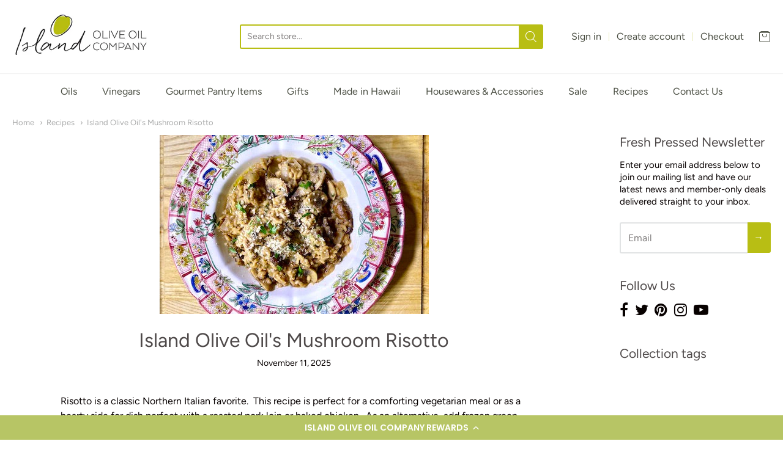

--- FILE ---
content_type: text/html; charset=utf-8
request_url: https://www.islandoliveoil.com/blogs/recipes/island-olive-oils-mushroom-risotto
body_size: 31492
content:
<!doctype html>

 <!-- SEO Manager 6.2.0 -->
<meta name='seomanager' content='6.2' />
<title>Island Olive Oil&#39;s Mushroom Risotto | Island Olive Oil Company</title>
<meta name='description' content='Risotto is a classic Northern Italian favorite.  This recipe is perfect for a comforting vegetarian meal or as a hearty side for dish perfect with a roasted pork loin or baked chicken.  As an alternative, add frozen green peas just before finishing cooking for a little color and freshness. Makes 2 entrée portions, or 4' /> 
<meta name="robots" content="index"> 
<meta name="robots" content="follow">
<meta name="google-site-verification" content="6YUTITtELzU9QhukCd2-64WNl_t1rfreENM8dPuZY54" />

<script type="application/ld+json">
 {
 "@context": "https://schema.org",
 "@type": "Article",
 "url": "https:\/\/www.islandoliveoil.com\/blogs\/recipes\/island-olive-oils-mushroom-risotto",
 "mainEntityOfPage": "https:\/\/www.islandoliveoil.com\/blogs\/recipes\/island-olive-oils-mushroom-risotto",
 "name": "Island Olive Oil's Mushroom Risotto",
 "headline": "Island Olive Oil's Mushroom Risotto",
 "author": {
 "@type": "Person",
 "name": "Brian Foster"
 },
 "publisher": {
 "@type": "Organization",
 "name": "Island Olive Oil Company"
,"logo":
 {
 "@type": "ImageObject",
 "url": "https://customers.seomanager.com/knowledgegraph/logo/island-olive-oil-company_myshopify_com_logo.jpg"
 }},
 "image": {
 "@type": "ImageObject","url": "https://www.islandoliveoil.com/cdn/shop/articles/Island_Olive_Oil_Mushroom_Risotto_440_x_290_0dad7587-05d1-4003-900c-4b831d7afc50_1024x1024.jpg?v=1762901887","height": "1024",
 "width": "1024"
 },
 "datePublished": "2021-02-08 16:00:20 -1000",
 "dateModified": "2025-11-11 13:00:09 -1000",
 "description": "\nRisotto is a classic Northern Italian favorite.  This recipe is perfect for a comforting vegetarian meal or as a hearty side for dish perfect with a roasted pork loin or baked chicken.  As an alternative, add frozen green peas just before finishing cooking for a little color and freshness.",
 "articleBody": "Risotto is a classic Northern Italian favorite.  This recipe is perfect for a comforting vegetarian meal or as a hearty side for dish perfect with a roasted pork loin or baked chicken.  As an alternative, add frozen green peas just before finishing cooking for a little color and freshness.\nMakes 2 entrée portions, or 4 sides or starters Ingredients4-5 cups low sodium vegetable or chicken broth\n½ ounce dried porcini mushrooms\n3 tablespoons porcini mushroom \u0026amp; sage infused olive oil, divided\n3 tablespoons butter, divided\n½ yellow onion diced, divided\n2 garlic cloves minced, divided\n12 ounces mixed mushrooms sliced (we like a combination of cremini and white button mushrooms)\n1 tablespoon fresh thyme leaves, chopped\n1 tablespoon fresh Italian parsley, chopped\n½ cup dry white wine\n1 cup Arborio rice\n1\/2 cup freshly grated Parmesan cheese\nWhite truffle oil (to drizzle)Salt and pepper to taste DirectionsHeat the vegetable broth in a medium saucepan on low heat and keep warm.\n \nIn a small bowl, pour 1 cup of boiling water over the dried porcini mushrooms and let steep for 10 minutes or until rehydrated and tender.  Strain mushrooms and reserve the steeping liquid.  Chop the mushrooms and set aside. Add reserved mushroom broth to warmed vegetable broth.\n \nIn a large straight sided skillet, heat 1½ tablespoons of mushroom \u0026amp; sage olive oil, and 1½ tablespoons of butter over medium heat.  Add ¼ onion, 1 clove minced garlic and sauté for 2-3 minutes until slightly translucent and tender.  Add in sliced mushrooms, thyme and parsley and continue to cook until lightly browned but still firm and not soggy.  Season with salt and pepper.  Add in chopped porcini mushrooms, and cook 1-2 minutes longer to meld the flavors, then remove the mushroom mixture from heat and reserve on the side for later. \n Add in remaining 1½ tablespoons of mushroom \u0026amp; sage olive oil, ¼ onion, 1 clove minced garlic and sauté for 1-2 minutes.  Add rice to pan and continue to stir cooking the garlic and onion and lightly toasting the rice until opaque, about 1 minute.  Deglaze the pan with wine and continue stirring until evaporated. \n \nStart adding warmed vegetable-mushroom broth, one or two ladlesful at a time stirring until rice has absorbed the liquid.  Continue to cook and stir, repeating this step until rice is tender but still slightly firm and creamy.  You may not need to use all of the broth, and that’s ok-the most important thing to remember is the texture is correct and to not overcook it and have mushy rice. Add the reserved mushroom mixture to the pan and stir in to meld the flavors over the last few minutes of cooking.  Add in the last tablespoon of butter, grated parmesan cheese stirring in to incorporate. Check for seasoning and adjust as needed. \n \nServe risotto with a final dusting of grated parmesan, fresh parsley, and a drizzle of our pure white truffle oil.  Bon Appetit!\nWatch our step by step video here!\n "
 }
 </script>
<!-- end: SEO Manager 6.2.0 -->





















<!-- Proudly powered by Shopify - https://shopify.com -->
<!-- Global site tag (gtag.js) - Google Ads: 611965037 -->
<script async src="https://www.googletagmanager.com/gtag/js?id=AW-611965037"></script>
<script>
  window.dataLayer = window.dataLayer || [];
  function gtag(){dataLayer.push(arguments);}
  gtag('js', new Date());

  gtag('config', 'AW-611965037');
</script>




<html class="no-js article island-olive-oil-39-s-mushroom-risotto" lang="en">
  <head>
<!-- Stock Alerts is generated by Ordersify -->
<style type="text/css">
  
</style>
<style type="text/css">
    
</style>
<script type="text/javascript">
  window.ORDERSIFY_BIS = window.ORDERSIFY_BIS || {};
  window.ORDERSIFY_BIS.template = "article";
  window.ORDERSIFY_BIS.language = "en";
  window.ORDERSIFY_BIS.primary_language = "en";
  window.ORDERSIFY_BIS.variant_inventory = [];
  window.ORDERSIFY_BIS.product_collections = [];
  
  
  window.ORDERSIFY_BIS.shop = "island-olive-oil-company.myshopify.com";
  window.ORDERSIFY_BIS.variant_inventory = [];
  
  
  window.ORDERSIFY_BIS.popupSetting = {
    "is_optin_enable": false,
    "is_preorder": false,
    "is_brand_mark": false,
    "font_family": "Work Sans",
    "is_multiple_language": false,
    "font_size": 14,
    "popup_border_radius": 4,
    "popup_heading_color": "#212b36",
    "popup_text_color": "#212b36",
    "is_message_enable": false,
    "is_sms_enable": false,
    "is_accepts_marketing_enable": false,
    "field_border_radius": 4,
    "popup_button_color": "#ffffff",
    "popup_button_bg_color": "#f8aa1c",
    "is_float_button": true,
    "is_inline_form": false,
    "inline_form_selector": null,
    "inline_form_position": null,
    "float_button_position": "right",
    "float_button_top": 15,
    "float_button_color": "#ffffff",
    "float_button_bg_color": "#f8aa1c",
    "is_inline_button": true,
    "inline_button_color": "#ffffff",
    "inline_button_bg_color": "#f8aa1c",
    "is_push_notification_enable": false,
    "is_overlay_close": false,
    "ignore_collection_ids": "",
    "ignore_product_tags": "",
    "ignore_product_ids": "",
    "is_auto_translation": false,
    "selector": "#osf_stock_remaining",
    "selector_position": "right",
    "is_ga": false,
    "is_fp": false,
    "is_fb_checkbox": false,
    "fb_page_id": null,
    "is_pushowl": false
};
  window.ORDERSIFY_BIS.product = null;
  window.ORDERSIFY_BIS.currentVariant = null;
  window.ORDERSIFY_BIS.stockRemainingSetting = {
    "status": false,
    "selector": "#osf_stock_remaining",
    "selector_position": "inside",
    "font_family": "Lato",
    "font_size": 13,
    "content": "Low stock! Only {{ quantity }} items left!",
    "display_quantity": 100
};
  
    window.ORDERSIFY_BIS.translations = {
    "en": {
        "inline_button_text": "Notify when available",
        "float_button_text": "Notify when available",
        "popup_heading": "Notify me when available",
        "popup_description": "We will send you a notification as soon as this product is available again.",
        "popup_button_text": "Notify me",
        "popup_note": "We respect your privacy and don't share your email with anybody.",
        "field_email_placeholder": "eg. username@example.com",
        "field_message_placeholder": "Tell something about your requirements to shop",
        "success_text": "You subscribed notification successfully",
        "required_email": "Your email is required",
        "invalid_email": "Your email is invalid",
        "invalid_message": "Your message must be less then 255 characters",
        "push_notification_message": "Receive via web notification",
        "low_stock_content": "Low stock! Only {{ quantity }} items left!",
        "optin_message": null,
        "please_agree": null
    }
};
  
</script>

<!-- End of Stock Alerts is generated by Ordersify -->
    <meta name="p:domain_verify" content="82f7999d03ed5cdaed06c720133f1fc0"/>
    
    <script>window.performance && window.performance.mark && window.performance.mark('shopify.content_for_header.start');</script><meta name="google-site-verification" content="cbUCnr48KizKviMbcLADzwFPKi-ScDw3eYLD-OKdV4o">
<meta id="shopify-digital-wallet" name="shopify-digital-wallet" content="/1979834/digital_wallets/dialog">
<meta name="shopify-checkout-api-token" content="0bd1d0c83c8dc2e524f4444cb6900e39">
<link rel="alternate" type="application/atom+xml" title="Feed" href="/blogs/recipes.atom" />
<script async="async" src="/checkouts/internal/preloads.js?locale=en-US"></script>
<link rel="preconnect" href="https://shop.app" crossorigin="anonymous">
<script async="async" src="https://shop.app/checkouts/internal/preloads.js?locale=en-US&shop_id=1979834" crossorigin="anonymous"></script>
<script id="apple-pay-shop-capabilities" type="application/json">{"shopId":1979834,"countryCode":"US","currencyCode":"USD","merchantCapabilities":["supports3DS"],"merchantId":"gid:\/\/shopify\/Shop\/1979834","merchantName":"Island Olive Oil Company","requiredBillingContactFields":["postalAddress","email"],"requiredShippingContactFields":["postalAddress","email"],"shippingType":"shipping","supportedNetworks":["visa","masterCard","amex","discover","elo","jcb"],"total":{"type":"pending","label":"Island Olive Oil Company","amount":"1.00"},"shopifyPaymentsEnabled":true,"supportsSubscriptions":true}</script>
<script id="shopify-features" type="application/json">{"accessToken":"0bd1d0c83c8dc2e524f4444cb6900e39","betas":["rich-media-storefront-analytics"],"domain":"www.islandoliveoil.com","predictiveSearch":true,"shopId":1979834,"locale":"en"}</script>
<script>var Shopify = Shopify || {};
Shopify.shop = "island-olive-oil-company.myshopify.com";
Shopify.locale = "en";
Shopify.currency = {"active":"USD","rate":"1.0"};
Shopify.country = "US";
Shopify.theme = {"name":"Providence","id":78970880061,"schema_name":"Providence","schema_version":"5.9.2","theme_store_id":587,"role":"main"};
Shopify.theme.handle = "null";
Shopify.theme.style = {"id":null,"handle":null};
Shopify.cdnHost = "www.islandoliveoil.com/cdn";
Shopify.routes = Shopify.routes || {};
Shopify.routes.root = "/";</script>
<script type="module">!function(o){(o.Shopify=o.Shopify||{}).modules=!0}(window);</script>
<script>!function(o){function n(){var o=[];function n(){o.push(Array.prototype.slice.apply(arguments))}return n.q=o,n}var t=o.Shopify=o.Shopify||{};t.loadFeatures=n(),t.autoloadFeatures=n()}(window);</script>
<script>
  window.ShopifyPay = window.ShopifyPay || {};
  window.ShopifyPay.apiHost = "shop.app\/pay";
  window.ShopifyPay.redirectState = null;
</script>
<script id="shop-js-analytics" type="application/json">{"pageType":"article"}</script>
<script defer="defer" async type="module" src="//www.islandoliveoil.com/cdn/shopifycloud/shop-js/modules/v2/client.init-shop-cart-sync_C5BV16lS.en.esm.js"></script>
<script defer="defer" async type="module" src="//www.islandoliveoil.com/cdn/shopifycloud/shop-js/modules/v2/chunk.common_CygWptCX.esm.js"></script>
<script type="module">
  await import("//www.islandoliveoil.com/cdn/shopifycloud/shop-js/modules/v2/client.init-shop-cart-sync_C5BV16lS.en.esm.js");
await import("//www.islandoliveoil.com/cdn/shopifycloud/shop-js/modules/v2/chunk.common_CygWptCX.esm.js");

  window.Shopify.SignInWithShop?.initShopCartSync?.({"fedCMEnabled":true,"windoidEnabled":true});

</script>
<script>
  window.Shopify = window.Shopify || {};
  if (!window.Shopify.featureAssets) window.Shopify.featureAssets = {};
  window.Shopify.featureAssets['shop-js'] = {"shop-cart-sync":["modules/v2/client.shop-cart-sync_ZFArdW7E.en.esm.js","modules/v2/chunk.common_CygWptCX.esm.js"],"init-fed-cm":["modules/v2/client.init-fed-cm_CmiC4vf6.en.esm.js","modules/v2/chunk.common_CygWptCX.esm.js"],"shop-button":["modules/v2/client.shop-button_tlx5R9nI.en.esm.js","modules/v2/chunk.common_CygWptCX.esm.js"],"shop-cash-offers":["modules/v2/client.shop-cash-offers_DOA2yAJr.en.esm.js","modules/v2/chunk.common_CygWptCX.esm.js","modules/v2/chunk.modal_D71HUcav.esm.js"],"init-windoid":["modules/v2/client.init-windoid_sURxWdc1.en.esm.js","modules/v2/chunk.common_CygWptCX.esm.js"],"shop-toast-manager":["modules/v2/client.shop-toast-manager_ClPi3nE9.en.esm.js","modules/v2/chunk.common_CygWptCX.esm.js"],"init-shop-email-lookup-coordinator":["modules/v2/client.init-shop-email-lookup-coordinator_B8hsDcYM.en.esm.js","modules/v2/chunk.common_CygWptCX.esm.js"],"init-shop-cart-sync":["modules/v2/client.init-shop-cart-sync_C5BV16lS.en.esm.js","modules/v2/chunk.common_CygWptCX.esm.js"],"avatar":["modules/v2/client.avatar_BTnouDA3.en.esm.js"],"pay-button":["modules/v2/client.pay-button_FdsNuTd3.en.esm.js","modules/v2/chunk.common_CygWptCX.esm.js"],"init-customer-accounts":["modules/v2/client.init-customer-accounts_DxDtT_ad.en.esm.js","modules/v2/client.shop-login-button_C5VAVYt1.en.esm.js","modules/v2/chunk.common_CygWptCX.esm.js","modules/v2/chunk.modal_D71HUcav.esm.js"],"init-shop-for-new-customer-accounts":["modules/v2/client.init-shop-for-new-customer-accounts_ChsxoAhi.en.esm.js","modules/v2/client.shop-login-button_C5VAVYt1.en.esm.js","modules/v2/chunk.common_CygWptCX.esm.js","modules/v2/chunk.modal_D71HUcav.esm.js"],"shop-login-button":["modules/v2/client.shop-login-button_C5VAVYt1.en.esm.js","modules/v2/chunk.common_CygWptCX.esm.js","modules/v2/chunk.modal_D71HUcav.esm.js"],"init-customer-accounts-sign-up":["modules/v2/client.init-customer-accounts-sign-up_CPSyQ0Tj.en.esm.js","modules/v2/client.shop-login-button_C5VAVYt1.en.esm.js","modules/v2/chunk.common_CygWptCX.esm.js","modules/v2/chunk.modal_D71HUcav.esm.js"],"shop-follow-button":["modules/v2/client.shop-follow-button_Cva4Ekp9.en.esm.js","modules/v2/chunk.common_CygWptCX.esm.js","modules/v2/chunk.modal_D71HUcav.esm.js"],"checkout-modal":["modules/v2/client.checkout-modal_BPM8l0SH.en.esm.js","modules/v2/chunk.common_CygWptCX.esm.js","modules/v2/chunk.modal_D71HUcav.esm.js"],"lead-capture":["modules/v2/client.lead-capture_Bi8yE_yS.en.esm.js","modules/v2/chunk.common_CygWptCX.esm.js","modules/v2/chunk.modal_D71HUcav.esm.js"],"shop-login":["modules/v2/client.shop-login_D6lNrXab.en.esm.js","modules/v2/chunk.common_CygWptCX.esm.js","modules/v2/chunk.modal_D71HUcav.esm.js"],"payment-terms":["modules/v2/client.payment-terms_CZxnsJam.en.esm.js","modules/v2/chunk.common_CygWptCX.esm.js","modules/v2/chunk.modal_D71HUcav.esm.js"]};
</script>
<script>(function() {
  var isLoaded = false;
  function asyncLoad() {
    if (isLoaded) return;
    isLoaded = true;
    var urls = ["https:\/\/js.smile.io\/v1\/smile-shopify.js?shop=island-olive-oil-company.myshopify.com","https:\/\/cdn.ordersify.com\/sdk\/productalerts-shopify.js?shop=island-olive-oil-company.myshopify.com","https:\/\/cdn.productcustomizer.com\/storefront\/production-product-customizer-v2.js?shop=island-olive-oil-company.myshopify.com","https:\/\/cdn-loyalty.yotpo.com\/loader\/aGMA8lXkWEHajoVFBc5pow.js?shop=island-olive-oil-company.myshopify.com","https:\/\/omnisnippet1.com\/platforms\/shopify.js?source=scriptTag\u0026v=2025-05-15T12\u0026shop=island-olive-oil-company.myshopify.com"];
    for (var i = 0; i < urls.length; i++) {
      var s = document.createElement('script');
      s.type = 'text/javascript';
      s.async = true;
      s.src = urls[i];
      var x = document.getElementsByTagName('script')[0];
      x.parentNode.insertBefore(s, x);
    }
  };
  if(window.attachEvent) {
    window.attachEvent('onload', asyncLoad);
  } else {
    window.addEventListener('load', asyncLoad, false);
  }
})();</script>
<script id="__st">var __st={"a":1979834,"offset":-36000,"reqid":"7383e22a-f6ef-4302-8879-762eb24eb3ee-1768702154","pageurl":"www.islandoliveoil.com\/blogs\/recipes\/island-olive-oils-mushroom-risotto","s":"articles-388111892541","u":"655d4d40940c","p":"article","rtyp":"article","rid":388111892541};</script>
<script>window.ShopifyPaypalV4VisibilityTracking = true;</script>
<script id="captcha-bootstrap">!function(){'use strict';const t='contact',e='account',n='new_comment',o=[[t,t],['blogs',n],['comments',n],[t,'customer']],c=[[e,'customer_login'],[e,'guest_login'],[e,'recover_customer_password'],[e,'create_customer']],r=t=>t.map((([t,e])=>`form[action*='/${t}']:not([data-nocaptcha='true']) input[name='form_type'][value='${e}']`)).join(','),a=t=>()=>t?[...document.querySelectorAll(t)].map((t=>t.form)):[];function s(){const t=[...o],e=r(t);return a(e)}const i='password',u='form_key',d=['recaptcha-v3-token','g-recaptcha-response','h-captcha-response',i],f=()=>{try{return window.sessionStorage}catch{return}},m='__shopify_v',_=t=>t.elements[u];function p(t,e,n=!1){try{const o=window.sessionStorage,c=JSON.parse(o.getItem(e)),{data:r}=function(t){const{data:e,action:n}=t;return t[m]||n?{data:e,action:n}:{data:t,action:n}}(c);for(const[e,n]of Object.entries(r))t.elements[e]&&(t.elements[e].value=n);n&&o.removeItem(e)}catch(o){console.error('form repopulation failed',{error:o})}}const l='form_type',E='cptcha';function T(t){t.dataset[E]=!0}const w=window,h=w.document,L='Shopify',v='ce_forms',y='captcha';let A=!1;((t,e)=>{const n=(g='f06e6c50-85a8-45c8-87d0-21a2b65856fe',I='https://cdn.shopify.com/shopifycloud/storefront-forms-hcaptcha/ce_storefront_forms_captcha_hcaptcha.v1.5.2.iife.js',D={infoText:'Protected by hCaptcha',privacyText:'Privacy',termsText:'Terms'},(t,e,n)=>{const o=w[L][v],c=o.bindForm;if(c)return c(t,g,e,D).then(n);var r;o.q.push([[t,g,e,D],n]),r=I,A||(h.body.append(Object.assign(h.createElement('script'),{id:'captcha-provider',async:!0,src:r})),A=!0)});var g,I,D;w[L]=w[L]||{},w[L][v]=w[L][v]||{},w[L][v].q=[],w[L][y]=w[L][y]||{},w[L][y].protect=function(t,e){n(t,void 0,e),T(t)},Object.freeze(w[L][y]),function(t,e,n,w,h,L){const[v,y,A,g]=function(t,e,n){const i=e?o:[],u=t?c:[],d=[...i,...u],f=r(d),m=r(i),_=r(d.filter((([t,e])=>n.includes(e))));return[a(f),a(m),a(_),s()]}(w,h,L),I=t=>{const e=t.target;return e instanceof HTMLFormElement?e:e&&e.form},D=t=>v().includes(t);t.addEventListener('submit',(t=>{const e=I(t);if(!e)return;const n=D(e)&&!e.dataset.hcaptchaBound&&!e.dataset.recaptchaBound,o=_(e),c=g().includes(e)&&(!o||!o.value);(n||c)&&t.preventDefault(),c&&!n&&(function(t){try{if(!f())return;!function(t){const e=f();if(!e)return;const n=_(t);if(!n)return;const o=n.value;o&&e.removeItem(o)}(t);const e=Array.from(Array(32),(()=>Math.random().toString(36)[2])).join('');!function(t,e){_(t)||t.append(Object.assign(document.createElement('input'),{type:'hidden',name:u})),t.elements[u].value=e}(t,e),function(t,e){const n=f();if(!n)return;const o=[...t.querySelectorAll(`input[type='${i}']`)].map((({name:t})=>t)),c=[...d,...o],r={};for(const[a,s]of new FormData(t).entries())c.includes(a)||(r[a]=s);n.setItem(e,JSON.stringify({[m]:1,action:t.action,data:r}))}(t,e)}catch(e){console.error('failed to persist form',e)}}(e),e.submit())}));const S=(t,e)=>{t&&!t.dataset[E]&&(n(t,e.some((e=>e===t))),T(t))};for(const o of['focusin','change'])t.addEventListener(o,(t=>{const e=I(t);D(e)&&S(e,y())}));const B=e.get('form_key'),M=e.get(l),P=B&&M;t.addEventListener('DOMContentLoaded',(()=>{const t=y();if(P)for(const e of t)e.elements[l].value===M&&p(e,B);[...new Set([...A(),...v().filter((t=>'true'===t.dataset.shopifyCaptcha))])].forEach((e=>S(e,t)))}))}(h,new URLSearchParams(w.location.search),n,t,e,['guest_login'])})(!0,!0)}();</script>
<script integrity="sha256-4kQ18oKyAcykRKYeNunJcIwy7WH5gtpwJnB7kiuLZ1E=" data-source-attribution="shopify.loadfeatures" defer="defer" src="//www.islandoliveoil.com/cdn/shopifycloud/storefront/assets/storefront/load_feature-a0a9edcb.js" crossorigin="anonymous"></script>
<script crossorigin="anonymous" defer="defer" src="//www.islandoliveoil.com/cdn/shopifycloud/storefront/assets/shopify_pay/storefront-65b4c6d7.js?v=20250812"></script>
<script data-source-attribution="shopify.dynamic_checkout.dynamic.init">var Shopify=Shopify||{};Shopify.PaymentButton=Shopify.PaymentButton||{isStorefrontPortableWallets:!0,init:function(){window.Shopify.PaymentButton.init=function(){};var t=document.createElement("script");t.src="https://www.islandoliveoil.com/cdn/shopifycloud/portable-wallets/latest/portable-wallets.en.js",t.type="module",document.head.appendChild(t)}};
</script>
<script data-source-attribution="shopify.dynamic_checkout.buyer_consent">
  function portableWalletsHideBuyerConsent(e){var t=document.getElementById("shopify-buyer-consent"),n=document.getElementById("shopify-subscription-policy-button");t&&n&&(t.classList.add("hidden"),t.setAttribute("aria-hidden","true"),n.removeEventListener("click",e))}function portableWalletsShowBuyerConsent(e){var t=document.getElementById("shopify-buyer-consent"),n=document.getElementById("shopify-subscription-policy-button");t&&n&&(t.classList.remove("hidden"),t.removeAttribute("aria-hidden"),n.addEventListener("click",e))}window.Shopify?.PaymentButton&&(window.Shopify.PaymentButton.hideBuyerConsent=portableWalletsHideBuyerConsent,window.Shopify.PaymentButton.showBuyerConsent=portableWalletsShowBuyerConsent);
</script>
<script data-source-attribution="shopify.dynamic_checkout.cart.bootstrap">document.addEventListener("DOMContentLoaded",(function(){function t(){return document.querySelector("shopify-accelerated-checkout-cart, shopify-accelerated-checkout")}if(t())Shopify.PaymentButton.init();else{new MutationObserver((function(e,n){t()&&(Shopify.PaymentButton.init(),n.disconnect())})).observe(document.body,{childList:!0,subtree:!0})}}));
</script>
<link id="shopify-accelerated-checkout-styles" rel="stylesheet" media="screen" href="https://www.islandoliveoil.com/cdn/shopifycloud/portable-wallets/latest/accelerated-checkout-backwards-compat.css" crossorigin="anonymous">
<style id="shopify-accelerated-checkout-cart">
        #shopify-buyer-consent {
  margin-top: 1em;
  display: inline-block;
  width: 100%;
}

#shopify-buyer-consent.hidden {
  display: none;
}

#shopify-subscription-policy-button {
  background: none;
  border: none;
  padding: 0;
  text-decoration: underline;
  font-size: inherit;
  cursor: pointer;
}

#shopify-subscription-policy-button::before {
  box-shadow: none;
}

      </style>

<script>window.performance && window.performance.mark && window.performance.mark('shopify.content_for_header.end');</script>

    
    
<meta charset="utf-8">
<meta http-equiv="X-UA-Compatible" content="IE=edge,chrome=1">
<meta name="viewport" content="width=device-width, initial-scale=1">

<link rel="canonical" href="https://www.islandoliveoil.com/blogs/recipes/island-olive-oils-mushroom-risotto">


  <link rel="shortcut icon" href="//www.islandoliveoil.com/cdn/shop/files/Flavicon_32x32.png?v=1613754477" type="image/png">












<title>Island Olive Oil&#39;s Mushroom Risotto | Island Olive Oil Company</title>





  <meta name="description" content="Risotto is a classic Northern Italian favorite.  This recipe is perfect for a comforting vegetarian meal or as a hearty side for dish perfect with a roasted pork loin or baked chicken.  As an alternative, add frozen green peas just before finishing cooking for a little color and freshness. Makes 2 entrée portions, or 4">

    



  <meta property="og:type" content="article">
  <meta property="og:title" content="Island Olive Oil's Mushroom Risotto">
  <meta property="og:url" content="https://www.islandoliveoil.com/blogs/recipes/island-olive-oils-mushroom-risotto">
  <meta property="og:description" content="
Risotto is a classic Northern Italian favorite.  This recipe is perfect for a comforting vegetarian meal or as a hearty side for dish perfect with a roasted pork loin or baked chicken.  As an alternative, add frozen green peas just before finishing cooking for a little color and freshness.">
  
    <meta property="og:image" content="http://www.islandoliveoil.com/cdn/shop/articles/Island_Olive_Oil_Mushroom_Risotto_440_x_290_0dad7587-05d1-4003-900c-4b831d7afc50_1200x630.jpg?v=1762901887">
    <meta property="og:image:secure_url" content="https://www.islandoliveoil.com/cdn/shop/articles/Island_Olive_Oil_Mushroom_Risotto_440_x_290_0dad7587-05d1-4003-900c-4b831d7afc50_1200x630.jpg?v=1762901887">
  




<meta property="og:site_name" content="Island Olive Oil Company">





  <meta name="twitter:card" content="summary_large_image">





  <meta name="twitter:title" content="Island Olive Oil's Mushroom Risotto">
  <meta name="twitter:description" content="
Risotto is a classic Northern Italian favorite.  This recipe is perfect for a comforting vegetarian meal or as a hearty side for dish perfect with a roasted pork loin or baked chicken.  As an alterna">
  
    <meta property="twitter:image" content="https://www.islandoliveoil.com/cdn/shop/articles/Island_Olive_Oil_Mushroom_Risotto_440_x_290_0dad7587-05d1-4003-900c-4b831d7afc50_1200x630.jpg?v=1762901887">
  


    
    <link href="https://cdnjs.cloudflare.com/ajax/libs/normalize/3.0.3/normalize.min.css" rel="stylesheet" type="text/css" media="all" />
    <link href="https://cdnjs.cloudflare.com/ajax/libs/font-awesome/4.7.0/css/font-awesome.min.css" rel="stylesheet" type="text/css" media="all" />
    <link href="https://cdnjs.cloudflare.com/ajax/libs/flickity/1.2.1/flickity.min.css" rel="stylesheet" type="text/css" media="all" />
    <link href="//www.islandoliveoil.com/cdn/shop/t/14/assets/theme.scss.css?v=74586114238666611171605666188" rel="stylesheet" type="text/css" media="all" />
    <link href="//www.islandoliveoil.com/cdn/shop/t/14/assets/theme-custom.scss.css?v=91772268703990658911580001032" rel="stylesheet" type="text/css" media="all" />
    <link href="//www.islandoliveoil.com/cdn/shop/t/14/assets/fonts.scss.css?v=109076172014842494541762197175" rel="stylesheet" type="text/css" media="all" />

    
    <script src="https://cdnjs.cloudflare.com/ajax/libs/lazysizes/4.0.1/plugins/respimg/ls.respimg.min.js" async="async"></script>
    <script src="https://cdnjs.cloudflare.com/ajax/libs/lazysizes/4.0.1/plugins/rias/ls.rias.min.js" async="async"></script>
    <script src="https://cdnjs.cloudflare.com/ajax/libs/lazysizes/4.0.1/plugins/parent-fit/ls.parent-fit.min.js" async="async"></script>
    <script src="https://cdnjs.cloudflare.com/ajax/libs/lazysizes/4.0.1/plugins/bgset/ls.bgset.min.js" async="async"></script>
    <script src="https://cdnjs.cloudflare.com/ajax/libs/lazysizes/4.0.1/lazysizes.min.js" async="async"></script>

    <script type="text/javascript">
  window.Station || (window.Station = {
    App: {
      config: {
        mediumScreen: 640,
        largeScreen: 1024
      }
    },
    Theme: {
      givenName: "Providence",
      id: 78970880061,
      name: "Providence",
      version: "5.9.2",
      config: {
        defaultCurrency: "USD",
        enableMultiCurrency: false,
        moneyStyle: "money_format",
        product: {
          enableDeepLinking: true,
          enableHighlightAddWhenSale: true,
          enableLightbox: true,
          enableQtyLimit: false,
          enableSelectAnOption: false,
          enableSetVariantFromSecondary: false,
          lightboxImageSize: null,
          primaryImageSize: "1024x1024",
          showPrimaryImageFirst: false
        }
      },
      current: {
        article: {"id":388111892541,"title":"Island Olive Oil's Mushroom Risotto","created_at":"2021-02-08T16:00:20-10:00","body_html":"\u003cp\u003eRisotto is a classic Northern Italian favorite.  This recipe is perfect for a comforting vegetarian meal or as a hearty side for dish perfect with a roasted pork loin or baked chicken.  As an alternative, add frozen green peas just before finishing cooking for a little color and freshness.\u003c\/p\u003e\n\u003cp\u003eMakes 2 entrée portions, or 4 sides or starters\u003cbr\u003e \u003cbr\u003eIngredients\u003cbr\u003e4-5 cups low sodium vegetable or chicken broth\u003c\/p\u003e\n\u003cp\u003e½ ounce dried porcini mushrooms\u003c\/p\u003e\n\u003cp\u003e3 tablespoons \u003ca href=\"https:\/\/www.islandoliveoil.com\/collections\/olive-oils\/products\/wild-mushroom-and-sage-extra-virgin-olive-oil\" title=\"Porcini Mushroom and Sage Olive Oil\" rel=\"noopener noreferrer\" target=\"_blank\"\u003eporcini mushroom \u0026amp; sage infused olive oil\u003c\/a\u003e, divided\u003c\/p\u003e\n\u003cp\u003e3 tablespoons butter, divided\u003c\/p\u003e\n\u003cp\u003e½ yellow onion diced, divided\u003c\/p\u003e\n\u003cp\u003e2 garlic cloves minced, divided\u003c\/p\u003e\n\u003cp\u003e12 ounces mixed mushrooms sliced (we like a combination of cremini and white button mushrooms)\u003c\/p\u003e\n\u003cp\u003e1 tablespoon fresh thyme leaves, chopped\u003c\/p\u003e\n\u003cp\u003e1 tablespoon fresh Italian parsley, chopped\u003c\/p\u003e\n\u003cp\u003e½ cup dry white wine\u003c\/p\u003e\n\u003cp\u003e1 cup Arborio rice\u003c\/p\u003e\n\u003cp\u003e1\/2 cup freshly grated Parmesan cheese\u003c\/p\u003e\n\u003cp\u003e\u003ca href=\"https:\/\/www.islandoliveoil.com\/products\/white-truffle-oil?_pos=10\u0026amp;_sid=f87b7ccab\u0026amp;_ss=r\" title=\"White Truffle Oil\" rel=\"noopener noreferrer\" target=\"_blank\"\u003eWhite truffle oil\u003c\/a\u003e (to drizzle)\u003cbr\u003eSalt and pepper to taste\u003cbr\u003e \u003cbr\u003eDirections\u003cbr\u003eHeat the vegetable broth in a medium saucepan on low heat and keep warm.\u003c\/p\u003e\n\u003cp\u003e \u003c\/p\u003e\n\u003cp\u003eIn a small bowl, pour 1 cup of boiling water over the dried porcini mushrooms and let steep for 10 minutes or until rehydrated and tender.  Strain mushrooms and reserve the steeping liquid.  Chop the mushrooms and set aside. Add reserved mushroom broth to warmed vegetable broth.\u003c\/p\u003e\n\u003cp\u003e \u003c\/p\u003e\n\u003cp\u003eIn a large straight sided skillet, heat 1½ tablespoons of mushroom \u0026amp; sage olive oil, and 1½ tablespoons of butter over medium heat.  Add ¼ onion, 1 clove minced garlic and sauté for 2-3 minutes until slightly translucent and tender.  Add in sliced mushrooms, thyme and parsley and continue to cook until lightly browned but still firm and not soggy.  Season with salt and pepper.  Add in chopped porcini mushrooms, and cook 1-2 minutes longer to meld the flavors, then remove the mushroom mixture from heat and reserve on the side for later. \u003c\/p\u003e\n\u003cp\u003e Add in remaining 1½ tablespoons of mushroom \u0026amp; sage olive oil, ¼ onion, 1 clove minced garlic and sauté for 1-2 minutes.  Add rice to pan and continue to stir cooking the garlic and onion and lightly toasting the rice until opaque, about 1 minute.  Deglaze the pan with wine and continue stirring until evaporated. \u003c\/p\u003e\n\u003cp\u003e \u003c\/p\u003e\n\u003cp\u003eStart adding warmed vegetable-mushroom broth, one or two ladlesful at a time stirring until rice has absorbed the liquid.  Continue to cook and stir, repeating this step until rice is tender but still slightly firm and creamy.  You may not need to use all of the broth, and that’s ok-the most important thing to remember is the texture is correct and to not overcook it and have mushy rice. Add the reserved mushroom mixture to the pan and stir in to meld the flavors over the last few minutes of cooking.  Add in the last tablespoon of butter, grated parmesan cheese stirring in to incorporate. Check for seasoning and adjust as needed. \u003c\/p\u003e\n\u003cp\u003e \u003c\/p\u003e\n\u003cp\u003eServe risotto with a final dusting of grated parmesan, fresh parsley, and a drizzle of our pure white truffle oil.  Bon Appetit!\u003c\/p\u003e\n\u003cp\u003e\u003ca href=\"https:\/\/youtu.be\/UzDDpSnJXsc\" title=\"Island Olive Oil's Mushroom Risotto\" rel=\"noopener noreferrer\" target=\"_blank\"\u003e\u003cstrong\u003eWatch our step by step video here!\u003c\/strong\u003e\u003c\/a\u003e\u003c\/p\u003e\n\u003cp\u003e \u003c\/p\u003e","blog_id":94411346,"author":"Brian Foster","user_id":48816133,"published_at":"2025-11-11T13:00:09-10:00","updated_at":"2025-11-11T13:00:10-10:00","summary_html":"\u003cmeta charset=\"utf-8\"\u003e\n\u003cp\u003eRisotto is a classic Northern Italian favorite.  This recipe is perfect for a comforting vegetarian meal or as a hearty side for dish perfect with a roasted pork loin or baked chicken.  As an alternative, add frozen green peas just before finishing cooking for a little color and freshness.\u003c\/p\u003e","template_suffix":"","handle":"island-olive-oils-mushroom-risotto","tags":"Entree, Gluten Free, Recipes, Side Dish, Vegetarian","image":{"created_at":"2025-11-11T12:58:07-10:00","alt":"","width":440,"height":293,"src":"\/\/www.islandoliveoil.com\/cdn\/shop\/articles\/Island_Olive_Oil_Mushroom_Risotto_440_x_290_0dad7587-05d1-4003-900c-4b831d7afc50.jpg?v=1762901887"}},
        cart: {"note":null,"attributes":{},"original_total_price":0,"total_price":0,"total_discount":0,"total_weight":0.0,"item_count":0,"items":[],"requires_shipping":false,"currency":"USD","items_subtotal_price":0,"cart_level_discount_applications":[],"checkout_charge_amount":0},
        collection: null,
        featuredImageID: null,
        product: null,
        template: "article",
        templateType: "article",
        variant: null
      },
      customerLoggedIn: false,
      shop: {
        collectionsCount: 16,
        currency: "USD",
        defaultCurrency: "USD",
        domain: "www.islandoliveoil.com",
        locale: "en",
        moneyFormat: "${{amount}}",
        moneyWithCurrencyFormat: "${{amount}} USD",
        name: "Island Olive Oil Company",
        productsCount: 97,
        url: "https:\/\/www.islandoliveoil.com"
      },
      i18n: {
        cart: {
          itemCount: {
            zero: "0 items",
            one: "1 item",
            other: "{{ count }} items"
          },
          notification: {
            productAdded: "{{ product_title }} has been added to your cart. {{ view_cart_link }}",
            viewCartLink: "View Cart"
          }
        },
        map: {
          errors: {
            addressError: "Error looking up that address",
            addressNoResults: "No results for that address",
            addressQueryLimitHTML: "You have exceeded the Google API usage limit. Consider upgrading to a \u003ca href=\"https:\/\/developers.google.com\/maps\/premium\/usage-limits\"\u003ePremium Plan\u003c\/a\u003e.",
            authErrorHTML: "There was a problem authenticating your Google Maps API Key"
          }
        },
        product: {
          addToCart: "Add to Cart",
          soldOut: "Sold Out",
          unavailable: "Unavailable"
        }
      }
    }
  });
</script>

    <script src="https://cdnjs.cloudflare.com/ajax/libs/modernizr/2.8.3/modernizr.min.js" type="text/javascript"></script>
    <script src="https://cdnjs.cloudflare.com/ajax/libs/lodash.js/4.17.4/lodash.min.js" type="text/javascript"></script>
    <script src="https://cdnjs.cloudflare.com/ajax/libs/jquery/3.1.1/jquery.min.js" type="text/javascript"></script>
    <script src="https://cdnjs.cloudflare.com/ajax/libs/jquery.matchHeight/0.7.0/jquery.matchHeight-min.js" type="text/javascript"></script>
    <script src="https://cdnjs.cloudflare.com/ajax/libs/velocity/1.3.1/velocity.min.js" type="text/javascript"></script>
    <script src="https://cdnjs.cloudflare.com/ajax/libs/flickity/2.0.10/flickity.pkgd.min.js" type="text/javascript"></script>
    <script src="https://cdnjs.cloudflare.com/ajax/libs/fancybox/2.1.5/jquery.fancybox.min.js" type="text/javascript"></script>
    <script src="https://cdnjs.cloudflare.com/ajax/libs/fitvids/1.1.0/jquery.fitvids.min.js" type="text/javascript"></script>
    <script src="https://cdnjs.cloudflare.com/ajax/libs/jquery-zoom/1.7.18/jquery.zoom.min.js" type="text/javascript"></script>
    <script src="https://cdnjs.cloudflare.com/ajax/libs/jquery-cookie/1.4.1/jquery.cookie.min.js" type="text/javascript"></script>
    <script src="//www.islandoliveoil.com/cdn/shopifycloud/storefront/assets/themes_support/shopify_common-5f594365.js" type="text/javascript"></script>

    
  <link href="//www.islandoliveoil.com/cdn/shop/t/14/assets/shopstorm-apps.scss.css?v=78195829596500560511623432432" rel="stylesheet" type="text/css" media="all" />
  <script async src="https://cdn.productcustomizer.com/storefront/production-product-customizer-v2.js?shop=island-olive-oil-company.myshopify.com" type="text/javascript"></script>
<!-- BEGIN app block: shopify://apps/yotpo-loyalty-rewards/blocks/loader-app-embed-block/2f9660df-5018-4e02-9868-ee1fb88d6ccd -->
    <script src="https://cdn-widgetsrepository.yotpo.com/v1/loader/aGMA8lXkWEHajoVFBc5pow" async></script>



    <script src="https://cdn-loyalty.yotpo.com/loader/aGMA8lXkWEHajoVFBc5pow.js?shop=www.islandoliveoil.com" async></script>


<!-- END app block --><script src="https://cdn.shopify.com/extensions/019a90c6-cd85-74d1-bad7-0deb689084fd/hitsy-progress-bar-48/assets/main.js" type="text/javascript" defer="defer"></script>
<link href="https://monorail-edge.shopifysvc.com" rel="dns-prefetch">
<script>(function(){if ("sendBeacon" in navigator && "performance" in window) {try {var session_token_from_headers = performance.getEntriesByType('navigation')[0].serverTiming.find(x => x.name == '_s').description;} catch {var session_token_from_headers = undefined;}var session_cookie_matches = document.cookie.match(/_shopify_s=([^;]*)/);var session_token_from_cookie = session_cookie_matches && session_cookie_matches.length === 2 ? session_cookie_matches[1] : "";var session_token = session_token_from_headers || session_token_from_cookie || "";function handle_abandonment_event(e) {var entries = performance.getEntries().filter(function(entry) {return /monorail-edge.shopifysvc.com/.test(entry.name);});if (!window.abandonment_tracked && entries.length === 0) {window.abandonment_tracked = true;var currentMs = Date.now();var navigation_start = performance.timing.navigationStart;var payload = {shop_id: 1979834,url: window.location.href,navigation_start,duration: currentMs - navigation_start,session_token,page_type: "article"};window.navigator.sendBeacon("https://monorail-edge.shopifysvc.com/v1/produce", JSON.stringify({schema_id: "online_store_buyer_site_abandonment/1.1",payload: payload,metadata: {event_created_at_ms: currentMs,event_sent_at_ms: currentMs}}));}}window.addEventListener('pagehide', handle_abandonment_event);}}());</script>
<script id="web-pixels-manager-setup">(function e(e,d,r,n,o){if(void 0===o&&(o={}),!Boolean(null===(a=null===(i=window.Shopify)||void 0===i?void 0:i.analytics)||void 0===a?void 0:a.replayQueue)){var i,a;window.Shopify=window.Shopify||{};var t=window.Shopify;t.analytics=t.analytics||{};var s=t.analytics;s.replayQueue=[],s.publish=function(e,d,r){return s.replayQueue.push([e,d,r]),!0};try{self.performance.mark("wpm:start")}catch(e){}var l=function(){var e={modern:/Edge?\/(1{2}[4-9]|1[2-9]\d|[2-9]\d{2}|\d{4,})\.\d+(\.\d+|)|Firefox\/(1{2}[4-9]|1[2-9]\d|[2-9]\d{2}|\d{4,})\.\d+(\.\d+|)|Chrom(ium|e)\/(9{2}|\d{3,})\.\d+(\.\d+|)|(Maci|X1{2}).+ Version\/(15\.\d+|(1[6-9]|[2-9]\d|\d{3,})\.\d+)([,.]\d+|)( \(\w+\)|)( Mobile\/\w+|) Safari\/|Chrome.+OPR\/(9{2}|\d{3,})\.\d+\.\d+|(CPU[ +]OS|iPhone[ +]OS|CPU[ +]iPhone|CPU IPhone OS|CPU iPad OS)[ +]+(15[._]\d+|(1[6-9]|[2-9]\d|\d{3,})[._]\d+)([._]\d+|)|Android:?[ /-](13[3-9]|1[4-9]\d|[2-9]\d{2}|\d{4,})(\.\d+|)(\.\d+|)|Android.+Firefox\/(13[5-9]|1[4-9]\d|[2-9]\d{2}|\d{4,})\.\d+(\.\d+|)|Android.+Chrom(ium|e)\/(13[3-9]|1[4-9]\d|[2-9]\d{2}|\d{4,})\.\d+(\.\d+|)|SamsungBrowser\/([2-9]\d|\d{3,})\.\d+/,legacy:/Edge?\/(1[6-9]|[2-9]\d|\d{3,})\.\d+(\.\d+|)|Firefox\/(5[4-9]|[6-9]\d|\d{3,})\.\d+(\.\d+|)|Chrom(ium|e)\/(5[1-9]|[6-9]\d|\d{3,})\.\d+(\.\d+|)([\d.]+$|.*Safari\/(?![\d.]+ Edge\/[\d.]+$))|(Maci|X1{2}).+ Version\/(10\.\d+|(1[1-9]|[2-9]\d|\d{3,})\.\d+)([,.]\d+|)( \(\w+\)|)( Mobile\/\w+|) Safari\/|Chrome.+OPR\/(3[89]|[4-9]\d|\d{3,})\.\d+\.\d+|(CPU[ +]OS|iPhone[ +]OS|CPU[ +]iPhone|CPU IPhone OS|CPU iPad OS)[ +]+(10[._]\d+|(1[1-9]|[2-9]\d|\d{3,})[._]\d+)([._]\d+|)|Android:?[ /-](13[3-9]|1[4-9]\d|[2-9]\d{2}|\d{4,})(\.\d+|)(\.\d+|)|Mobile Safari.+OPR\/([89]\d|\d{3,})\.\d+\.\d+|Android.+Firefox\/(13[5-9]|1[4-9]\d|[2-9]\d{2}|\d{4,})\.\d+(\.\d+|)|Android.+Chrom(ium|e)\/(13[3-9]|1[4-9]\d|[2-9]\d{2}|\d{4,})\.\d+(\.\d+|)|Android.+(UC? ?Browser|UCWEB|U3)[ /]?(15\.([5-9]|\d{2,})|(1[6-9]|[2-9]\d|\d{3,})\.\d+)\.\d+|SamsungBrowser\/(5\.\d+|([6-9]|\d{2,})\.\d+)|Android.+MQ{2}Browser\/(14(\.(9|\d{2,})|)|(1[5-9]|[2-9]\d|\d{3,})(\.\d+|))(\.\d+|)|K[Aa][Ii]OS\/(3\.\d+|([4-9]|\d{2,})\.\d+)(\.\d+|)/},d=e.modern,r=e.legacy,n=navigator.userAgent;return n.match(d)?"modern":n.match(r)?"legacy":"unknown"}(),u="modern"===l?"modern":"legacy",c=(null!=n?n:{modern:"",legacy:""})[u],f=function(e){return[e.baseUrl,"/wpm","/b",e.hashVersion,"modern"===e.buildTarget?"m":"l",".js"].join("")}({baseUrl:d,hashVersion:r,buildTarget:u}),m=function(e){var d=e.version,r=e.bundleTarget,n=e.surface,o=e.pageUrl,i=e.monorailEndpoint;return{emit:function(e){var a=e.status,t=e.errorMsg,s=(new Date).getTime(),l=JSON.stringify({metadata:{event_sent_at_ms:s},events:[{schema_id:"web_pixels_manager_load/3.1",payload:{version:d,bundle_target:r,page_url:o,status:a,surface:n,error_msg:t},metadata:{event_created_at_ms:s}}]});if(!i)return console&&console.warn&&console.warn("[Web Pixels Manager] No Monorail endpoint provided, skipping logging."),!1;try{return self.navigator.sendBeacon.bind(self.navigator)(i,l)}catch(e){}var u=new XMLHttpRequest;try{return u.open("POST",i,!0),u.setRequestHeader("Content-Type","text/plain"),u.send(l),!0}catch(e){return console&&console.warn&&console.warn("[Web Pixels Manager] Got an unhandled error while logging to Monorail."),!1}}}}({version:r,bundleTarget:l,surface:e.surface,pageUrl:self.location.href,monorailEndpoint:e.monorailEndpoint});try{o.browserTarget=l,function(e){var d=e.src,r=e.async,n=void 0===r||r,o=e.onload,i=e.onerror,a=e.sri,t=e.scriptDataAttributes,s=void 0===t?{}:t,l=document.createElement("script"),u=document.querySelector("head"),c=document.querySelector("body");if(l.async=n,l.src=d,a&&(l.integrity=a,l.crossOrigin="anonymous"),s)for(var f in s)if(Object.prototype.hasOwnProperty.call(s,f))try{l.dataset[f]=s[f]}catch(e){}if(o&&l.addEventListener("load",o),i&&l.addEventListener("error",i),u)u.appendChild(l);else{if(!c)throw new Error("Did not find a head or body element to append the script");c.appendChild(l)}}({src:f,async:!0,onload:function(){if(!function(){var e,d;return Boolean(null===(d=null===(e=window.Shopify)||void 0===e?void 0:e.analytics)||void 0===d?void 0:d.initialized)}()){var d=window.webPixelsManager.init(e)||void 0;if(d){var r=window.Shopify.analytics;r.replayQueue.forEach((function(e){var r=e[0],n=e[1],o=e[2];d.publishCustomEvent(r,n,o)})),r.replayQueue=[],r.publish=d.publishCustomEvent,r.visitor=d.visitor,r.initialized=!0}}},onerror:function(){return m.emit({status:"failed",errorMsg:"".concat(f," has failed to load")})},sri:function(e){var d=/^sha384-[A-Za-z0-9+/=]+$/;return"string"==typeof e&&d.test(e)}(c)?c:"",scriptDataAttributes:o}),m.emit({status:"loading"})}catch(e){m.emit({status:"failed",errorMsg:(null==e?void 0:e.message)||"Unknown error"})}}})({shopId: 1979834,storefrontBaseUrl: "https://www.islandoliveoil.com",extensionsBaseUrl: "https://extensions.shopifycdn.com/cdn/shopifycloud/web-pixels-manager",monorailEndpoint: "https://monorail-edge.shopifysvc.com/unstable/produce_batch",surface: "storefront-renderer",enabledBetaFlags: ["2dca8a86"],webPixelsConfigList: [{"id":"810352701","configuration":"{\"config\":\"{\\\"google_tag_ids\\\":[\\\"G-CQ5J2H8745\\\",\\\"AW-664641458\\\",\\\"GT-PH397CWM\\\",\\\"AW-611965037\\\",\\\"GT-M6QKJ6Q\\\"],\\\"target_country\\\":\\\"US\\\",\\\"gtag_events\\\":[{\\\"type\\\":\\\"search\\\",\\\"action_label\\\":[\\\"G-CQ5J2H8745\\\",\\\"AW-664641458\\\/DNHdCIeCv44bELK_9rwC\\\",\\\"MC-1G2CFNZTW5\\\"]},{\\\"type\\\":\\\"begin_checkout\\\",\\\"action_label\\\":[\\\"G-CQ5J2H8745\\\",\\\"AW-664641458\\\/4jhuCPuBv44bELK_9rwC\\\",\\\"MC-1G2CFNZTW5\\\"]},{\\\"type\\\":\\\"view_item\\\",\\\"action_label\\\":[\\\"G-CQ5J2H8745\\\",\\\"AW-664641458\\\/eN8UCISCv44bELK_9rwC\\\",\\\"MC-9BPD6M5WWJ\\\",\\\"MC-1G2CFNZTW5\\\"]},{\\\"type\\\":\\\"purchase\\\",\\\"action_label\\\":[\\\"G-CQ5J2H8745\\\",\\\"AW-664641458\\\/5NVECPiBv44bELK_9rwC\\\",\\\"MC-9BPD6M5WWJ\\\",\\\"AW-611965037\\\/EEDACPetkdkBEO2w56MC\\\",\\\"MC-1G2CFNZTW5\\\"]},{\\\"type\\\":\\\"page_view\\\",\\\"action_label\\\":[\\\"G-CQ5J2H8745\\\",\\\"AW-664641458\\\/IyzTCIGCv44bELK_9rwC\\\",\\\"MC-9BPD6M5WWJ\\\",\\\"MC-1G2CFNZTW5\\\"]},{\\\"type\\\":\\\"add_payment_info\\\",\\\"action_label\\\":[\\\"G-CQ5J2H8745\\\",\\\"AW-664641458\\\/LgqiCIqCv44bELK_9rwC\\\",\\\"MC-1G2CFNZTW5\\\"]},{\\\"type\\\":\\\"add_to_cart\\\",\\\"action_label\\\":[\\\"G-CQ5J2H8745\\\",\\\"AW-664641458\\\/UiE1CP6Bv44bELK_9rwC\\\",\\\"MC-1G2CFNZTW5\\\"]}],\\\"enable_monitoring_mode\\\":false}\"}","eventPayloadVersion":"v1","runtimeContext":"OPEN","scriptVersion":"b2a88bafab3e21179ed38636efcd8a93","type":"APP","apiClientId":1780363,"privacyPurposes":[],"dataSharingAdjustments":{"protectedCustomerApprovalScopes":["read_customer_address","read_customer_email","read_customer_name","read_customer_personal_data","read_customer_phone"]}},{"id":"194347069","configuration":"{\"apiURL\":\"https:\/\/api.omnisend.com\",\"appURL\":\"https:\/\/app.omnisend.com\",\"brandID\":\"5f9a1ae399f0b716475f82f4\",\"trackingURL\":\"https:\/\/wt.omnisendlink.com\"}","eventPayloadVersion":"v1","runtimeContext":"STRICT","scriptVersion":"aa9feb15e63a302383aa48b053211bbb","type":"APP","apiClientId":186001,"privacyPurposes":["ANALYTICS","MARKETING","SALE_OF_DATA"],"dataSharingAdjustments":{"protectedCustomerApprovalScopes":["read_customer_address","read_customer_email","read_customer_name","read_customer_personal_data","read_customer_phone"]}},{"id":"155713597","configuration":"{\"pixel_id\":\"712263282666496\",\"pixel_type\":\"facebook_pixel\",\"metaapp_system_user_token\":\"-\"}","eventPayloadVersion":"v1","runtimeContext":"OPEN","scriptVersion":"ca16bc87fe92b6042fbaa3acc2fbdaa6","type":"APP","apiClientId":2329312,"privacyPurposes":["ANALYTICS","MARKETING","SALE_OF_DATA"],"dataSharingAdjustments":{"protectedCustomerApprovalScopes":["read_customer_address","read_customer_email","read_customer_name","read_customer_personal_data","read_customer_phone"]}},{"id":"47513661","configuration":"{\"tagID\":\"2613508759921\"}","eventPayloadVersion":"v1","runtimeContext":"STRICT","scriptVersion":"18031546ee651571ed29edbe71a3550b","type":"APP","apiClientId":3009811,"privacyPurposes":["ANALYTICS","MARKETING","SALE_OF_DATA"],"dataSharingAdjustments":{"protectedCustomerApprovalScopes":["read_customer_address","read_customer_email","read_customer_name","read_customer_personal_data","read_customer_phone"]}},{"id":"77856829","eventPayloadVersion":"v1","runtimeContext":"LAX","scriptVersion":"1","type":"CUSTOM","privacyPurposes":["ANALYTICS"],"name":"Google Analytics tag (migrated)"},{"id":"shopify-app-pixel","configuration":"{}","eventPayloadVersion":"v1","runtimeContext":"STRICT","scriptVersion":"0450","apiClientId":"shopify-pixel","type":"APP","privacyPurposes":["ANALYTICS","MARKETING"]},{"id":"shopify-custom-pixel","eventPayloadVersion":"v1","runtimeContext":"LAX","scriptVersion":"0450","apiClientId":"shopify-pixel","type":"CUSTOM","privacyPurposes":["ANALYTICS","MARKETING"]}],isMerchantRequest: false,initData: {"shop":{"name":"Island Olive Oil Company","paymentSettings":{"currencyCode":"USD"},"myshopifyDomain":"island-olive-oil-company.myshopify.com","countryCode":"US","storefrontUrl":"https:\/\/www.islandoliveoil.com"},"customer":null,"cart":null,"checkout":null,"productVariants":[],"purchasingCompany":null},},"https://www.islandoliveoil.com/cdn","fcfee988w5aeb613cpc8e4bc33m6693e112",{"modern":"","legacy":""},{"shopId":"1979834","storefrontBaseUrl":"https:\/\/www.islandoliveoil.com","extensionBaseUrl":"https:\/\/extensions.shopifycdn.com\/cdn\/shopifycloud\/web-pixels-manager","surface":"storefront-renderer","enabledBetaFlags":"[\"2dca8a86\"]","isMerchantRequest":"false","hashVersion":"fcfee988w5aeb613cpc8e4bc33m6693e112","publish":"custom","events":"[[\"page_viewed\",{}]]"});</script><script>
  window.ShopifyAnalytics = window.ShopifyAnalytics || {};
  window.ShopifyAnalytics.meta = window.ShopifyAnalytics.meta || {};
  window.ShopifyAnalytics.meta.currency = 'USD';
  var meta = {"page":{"pageType":"article","resourceType":"article","resourceId":388111892541,"requestId":"7383e22a-f6ef-4302-8879-762eb24eb3ee-1768702154"}};
  for (var attr in meta) {
    window.ShopifyAnalytics.meta[attr] = meta[attr];
  }
</script>
<script class="analytics">
  (function () {
    var customDocumentWrite = function(content) {
      var jquery = null;

      if (window.jQuery) {
        jquery = window.jQuery;
      } else if (window.Checkout && window.Checkout.$) {
        jquery = window.Checkout.$;
      }

      if (jquery) {
        jquery('body').append(content);
      }
    };

    var hasLoggedConversion = function(token) {
      if (token) {
        return document.cookie.indexOf('loggedConversion=' + token) !== -1;
      }
      return false;
    }

    var setCookieIfConversion = function(token) {
      if (token) {
        var twoMonthsFromNow = new Date(Date.now());
        twoMonthsFromNow.setMonth(twoMonthsFromNow.getMonth() + 2);

        document.cookie = 'loggedConversion=' + token + '; expires=' + twoMonthsFromNow;
      }
    }

    var trekkie = window.ShopifyAnalytics.lib = window.trekkie = window.trekkie || [];
    if (trekkie.integrations) {
      return;
    }
    trekkie.methods = [
      'identify',
      'page',
      'ready',
      'track',
      'trackForm',
      'trackLink'
    ];
    trekkie.factory = function(method) {
      return function() {
        var args = Array.prototype.slice.call(arguments);
        args.unshift(method);
        trekkie.push(args);
        return trekkie;
      };
    };
    for (var i = 0; i < trekkie.methods.length; i++) {
      var key = trekkie.methods[i];
      trekkie[key] = trekkie.factory(key);
    }
    trekkie.load = function(config) {
      trekkie.config = config || {};
      trekkie.config.initialDocumentCookie = document.cookie;
      var first = document.getElementsByTagName('script')[0];
      var script = document.createElement('script');
      script.type = 'text/javascript';
      script.onerror = function(e) {
        var scriptFallback = document.createElement('script');
        scriptFallback.type = 'text/javascript';
        scriptFallback.onerror = function(error) {
                var Monorail = {
      produce: function produce(monorailDomain, schemaId, payload) {
        var currentMs = new Date().getTime();
        var event = {
          schema_id: schemaId,
          payload: payload,
          metadata: {
            event_created_at_ms: currentMs,
            event_sent_at_ms: currentMs
          }
        };
        return Monorail.sendRequest("https://" + monorailDomain + "/v1/produce", JSON.stringify(event));
      },
      sendRequest: function sendRequest(endpointUrl, payload) {
        // Try the sendBeacon API
        if (window && window.navigator && typeof window.navigator.sendBeacon === 'function' && typeof window.Blob === 'function' && !Monorail.isIos12()) {
          var blobData = new window.Blob([payload], {
            type: 'text/plain'
          });

          if (window.navigator.sendBeacon(endpointUrl, blobData)) {
            return true;
          } // sendBeacon was not successful

        } // XHR beacon

        var xhr = new XMLHttpRequest();

        try {
          xhr.open('POST', endpointUrl);
          xhr.setRequestHeader('Content-Type', 'text/plain');
          xhr.send(payload);
        } catch (e) {
          console.log(e);
        }

        return false;
      },
      isIos12: function isIos12() {
        return window.navigator.userAgent.lastIndexOf('iPhone; CPU iPhone OS 12_') !== -1 || window.navigator.userAgent.lastIndexOf('iPad; CPU OS 12_') !== -1;
      }
    };
    Monorail.produce('monorail-edge.shopifysvc.com',
      'trekkie_storefront_load_errors/1.1',
      {shop_id: 1979834,
      theme_id: 78970880061,
      app_name: "storefront",
      context_url: window.location.href,
      source_url: "//www.islandoliveoil.com/cdn/s/trekkie.storefront.cd680fe47e6c39ca5d5df5f0a32d569bc48c0f27.min.js"});

        };
        scriptFallback.async = true;
        scriptFallback.src = '//www.islandoliveoil.com/cdn/s/trekkie.storefront.cd680fe47e6c39ca5d5df5f0a32d569bc48c0f27.min.js';
        first.parentNode.insertBefore(scriptFallback, first);
      };
      script.async = true;
      script.src = '//www.islandoliveoil.com/cdn/s/trekkie.storefront.cd680fe47e6c39ca5d5df5f0a32d569bc48c0f27.min.js';
      first.parentNode.insertBefore(script, first);
    };
    trekkie.load(
      {"Trekkie":{"appName":"storefront","development":false,"defaultAttributes":{"shopId":1979834,"isMerchantRequest":null,"themeId":78970880061,"themeCityHash":"17424283228252404805","contentLanguage":"en","currency":"USD","eventMetadataId":"6b7864c9-0189-4378-9a6e-ef3031cbdf22"},"isServerSideCookieWritingEnabled":true,"monorailRegion":"shop_domain","enabledBetaFlags":["65f19447"]},"Session Attribution":{},"S2S":{"facebookCapiEnabled":true,"source":"trekkie-storefront-renderer","apiClientId":580111}}
    );

    var loaded = false;
    trekkie.ready(function() {
      if (loaded) return;
      loaded = true;

      window.ShopifyAnalytics.lib = window.trekkie;

      var originalDocumentWrite = document.write;
      document.write = customDocumentWrite;
      try { window.ShopifyAnalytics.merchantGoogleAnalytics.call(this); } catch(error) {};
      document.write = originalDocumentWrite;

      window.ShopifyAnalytics.lib.page(null,{"pageType":"article","resourceType":"article","resourceId":388111892541,"requestId":"7383e22a-f6ef-4302-8879-762eb24eb3ee-1768702154","shopifyEmitted":true});

      var match = window.location.pathname.match(/checkouts\/(.+)\/(thank_you|post_purchase)/)
      var token = match? match[1]: undefined;
      if (!hasLoggedConversion(token)) {
        setCookieIfConversion(token);
        
      }
    });


        var eventsListenerScript = document.createElement('script');
        eventsListenerScript.async = true;
        eventsListenerScript.src = "//www.islandoliveoil.com/cdn/shopifycloud/storefront/assets/shop_events_listener-3da45d37.js";
        document.getElementsByTagName('head')[0].appendChild(eventsListenerScript);

})();</script>
  <script>
  if (!window.ga || (window.ga && typeof window.ga !== 'function')) {
    window.ga = function ga() {
      (window.ga.q = window.ga.q || []).push(arguments);
      if (window.Shopify && window.Shopify.analytics && typeof window.Shopify.analytics.publish === 'function') {
        window.Shopify.analytics.publish("ga_stub_called", {}, {sendTo: "google_osp_migration"});
      }
      console.error("Shopify's Google Analytics stub called with:", Array.from(arguments), "\nSee https://help.shopify.com/manual/promoting-marketing/pixels/pixel-migration#google for more information.");
    };
    if (window.Shopify && window.Shopify.analytics && typeof window.Shopify.analytics.publish === 'function') {
      window.Shopify.analytics.publish("ga_stub_initialized", {}, {sendTo: "google_osp_migration"});
    }
  }
</script>
<script
  defer
  src="https://www.islandoliveoil.com/cdn/shopifycloud/perf-kit/shopify-perf-kit-3.0.4.min.js"
  data-application="storefront-renderer"
  data-shop-id="1979834"
  data-render-region="gcp-us-central1"
  data-page-type="article"
  data-theme-instance-id="78970880061"
  data-theme-name="Providence"
  data-theme-version="5.9.2"
  data-monorail-region="shop_domain"
  data-resource-timing-sampling-rate="10"
  data-shs="true"
  data-shs-beacon="true"
  data-shs-export-with-fetch="true"
  data-shs-logs-sample-rate="1"
  data-shs-beacon-endpoint="https://www.islandoliveoil.com/api/collect"
></script>
</head>

  <body>
    <div id="fb-root"></div>
<script>(function(d, s, id) {
  var js, fjs = d.getElementsByTagName(s)[0];
  if (d.getElementById(id)) return;
  js = d.createElement(s); js.id = id;
  js.src = "//connect.facebook.net/en_US/sdk.js#xfbml=1&version=v2.5";
  fjs.parentNode.insertBefore(js, fjs);
}(document, 'script', 'facebook-jssdk'));</script>

    
    <header id="shopify-section-header" class="shopify-section">









<div class="column-screen" data-section-id="header" data-section-type="header">











<style>
  
    #app-header #app-lower-header {
      box-shadow: inset 0 2px 2px -2px rgba(0,0,0,0.2);
    }
    #app-header #app-lower-header .menu ul.level-1 li.level-1 .submenu {
      z-index: 1;
    }
  
  
    #app-header #app-upper-header .account-session-links .checkout {
      margin-right: 20px;
    }
  
</style>
<div id="app-header" class="sticky-off">
  <div id="app-upper-header" class="logo-left">
    <div class="column-max flex items-center">
      <div class="menu-icon-search-form">
        <button id="slide-out-side-menu" class="menu" type="button">
          <svg xmlns="http://www.w3.org/2000/svg" viewBox="0 0 40 40" width="20" height="20">
            <path d="M1.5,6h37a1.5,1.5,0,0,1,0,3H1.5A1.5,1.5,0,0,1,1.5,6Zm0,12h37a1.5,1.5,0,0,1,0,3H1.5A1.5,1.5,0,0,1,1.5,18Zm0,12h37a1.5,1.5,0,0,1,0,3H1.5A1.5,1.5,0,0,1,1.5,30Z"/>
          </svg>
        </button>
        <form class="search" name="search" action="/search">
          <input class="inline-block" type="search" name="q" placeholder="Search store..."
          /><button class="button" type="submit">
            <svg xmlns="http://www.w3.org/2000/svg" viewBox="0 0 40 40" width="20" height="20">
              <path d="M37.613,36.293l-9.408-9.432a15.005,15.005,0,1,0-1.41,1.414L36.2,37.707A1,1,0,1,0,37.613,36.293ZM3.992,17A12.967,12.967,0,1,1,16.959,30,13,13,0,0,1,3.992,17Z"/>
            </svg>
          </button>
        </form>
      </div>
      <div class="shop-identity-tagline">
        <h1 class="visually-hidden">Island Olive Oil Company</h1>
        <a class="logo inline-block" href="https://www.islandoliveoil.com" title="Island Olive Oil Company" itemprop="url">
          
            
            <img
              src   ="//www.islandoliveoil.com/cdn/shop/files/logo_iooc_med_green_horiz_008b11f7-31c9-4a9b-84e9-512e1ddd1392_x100.jpg?v=1613769707"
              srcset="//www.islandoliveoil.com/cdn/shop/files/logo_iooc_med_green_horiz_008b11f7-31c9-4a9b-84e9-512e1ddd1392_x100.jpg?v=1613769707 1x, //www.islandoliveoil.com/cdn/shop/files/logo_iooc_med_green_horiz_008b11f7-31c9-4a9b-84e9-512e1ddd1392_x100@2x.jpg?v=1613769707 2x"
              alt   ="Island Olive Oil Company"
            />
          
        </a>
        
      </div>
      <div class="account-session-links">
        
          
            <a class="login" href="/account/login">Sign in</a>
            <i></i>
            <a class="register" href="/account/register">Create account</a>
          
          
            <i></i>
          
        
        
          <a class="checkout" href="/checkout">Checkout</a>
        
        <a class="cart" href="/cart">
          <svg xmlns="http://www.w3.org/2000/svg" viewBox="0 0 40 40" width="20" height="20">
            <path d="M38,6.987a0.993,0.993,0,0,0-.071-0.351,0.933,0.933,0,0,0-.052-0.095,0.982,0.982,0,0,0-.136-0.2,0.97,0.97,0,0,0-.1-0.091,0.962,0.962,0,0,0-.086-0.08l-6-4A1,1,0,0,0,31,2H9a1,1,0,0,0-.555.168l-6,4a0.957,0.957,0,0,0-.087.081,0.833,0.833,0,0,0-.235.3,0.949,0.949,0,0,0-.05.091A0.992,0.992,0,0,0,2,6.987S2,7,2,7V33a5.006,5.006,0,0,0,5,5H33a5.006,5.006,0,0,0,5-5V7S38,6.992,38,6.987ZM9.3,4H30.7l3,2H6.3ZM36,33a3,3,0,0,1-3,3H7a3,3,0,0,1-3-3V8H36V33ZM20,22a8.009,8.009,0,0,1-8-8V13a1,1,0,0,1,2,0v1a6,6,0,0,0,12,0V13a1,1,0,0,1,2,0v1A8.009,8.009,0,0,1,20,22Z"/>
          </svg>
          
        </a>
      </div>
    </div>
  </div>
  <div id="app-lower-header">
    <div class="column-max">
      <form class="search text-center" name="search" action="/search">
        <input class="inline-block" type="search" name="q" placeholder="Search store..."
        /><button class="button" type="submit">
          <svg xmlns="http://www.w3.org/2000/svg" viewBox="0 0 40 40" width="20" height="20">
            <path d="M37.613,36.293l-9.408-9.432a15.005,15.005,0,1,0-1.41,1.414L36.2,37.707A1,1,0,1,0,37.613,36.293ZM3.992,17A12.967,12.967,0,1,1,16.959,30,13,13,0,0,1,3.992,17Z"/>
          </svg>
        </button>
      </form>
      <nav class="menu text-center">
        
        <ul class="level-1 clean-list">
          
            <li class="level-1 inline-block">
              <a class="inline-block" href="/collections/olive-oils">
                Oils
                
                  <i class="fa fa-angle-down" aria-hidden="true"></i>
                
              </a>
              
                <nav class="submenu text-left">
                  <div class="column-max">
                    <ul class="level-2 clean-list flex">
                      
                        <li class="level-2 block">
                          
                          
                          <a class="inline-block heading" href="https://www.islandoliveoil.com/collections/olive-oils/premium-extra-virgin-olive-oil">Premium Olive Oils</a>
                          
                        </li>
                      
                        <li class="level-2 block">
                          
                          
                          <a class="inline-block heading" href="https://www.islandoliveoil.com/collections/olive-oils/flavored-olive-oils">Flavored Olive Oils</a>
                          
                        </li>
                      
                        <li class="level-2 block">
                          
                          
                          <a class="inline-block heading" href="https://www.islandoliveoil.com/collections/specialty-products/truffles">Truffle Oils</a>
                          
                        </li>
                      
                        <li class="level-2 block">
                          
                          
                          <a class="inline-block heading" href="https://www.islandoliveoil.com/collections/specialty-products/products/dark-toasted-sesame-oil">Sesame Oil</a>
                          
                        </li>
                      
                        <li class="level-2 block">
                          
                          
                          <a class="inline-block heading" href="https://www.islandoliveoil.com/collections/specialty-products/made-in-hawaii">Macadamia Nut Oil</a>
                          
                        </li>
                      
                    </ul>
                  </div>
                </nav>
              
            </li>
          
            <li class="level-1 inline-block">
              <a class="inline-block" href="/collections/balsamic-vinegars">
                Vinegars
                
                  <i class="fa fa-angle-down" aria-hidden="true"></i>
                
              </a>
              
                <nav class="submenu text-left">
                  <div class="column-max">
                    <ul class="level-2 clean-list flex">
                      
                        <li class="level-2 block">
                          
                          
                          <a class="inline-block heading" href="https://www.islandoliveoil.com/collections/balsamic-vinegars/dark-balsamic">Dark Balsamic </a>
                          
                        </li>
                      
                        <li class="level-2 block">
                          
                          
                          <a class="inline-block heading" href="https://www.islandoliveoil.com/collections/balsamic-vinegars/white-balsamic">White Balsamic</a>
                          
                        </li>
                      
                        <li class="level-2 block">
                          
                          
                          <a class="inline-block heading" href="https://www.islandoliveoil.com/collections/balsamic-vinegars/wine-vinegar">Wine Vinegars</a>
                          
                        </li>
                      
                    </ul>
                  </div>
                </nav>
              
            </li>
          
            <li class="level-1 inline-block">
              <a class="inline-block" href="/collections/gourmet-food-items">
                Gourmet Pantry Items
                
                  <i class="fa fa-angle-down" aria-hidden="true"></i>
                
              </a>
              
                <nav class="submenu text-left">
                  <div class="column-max">
                    <ul class="level-2 clean-list flex">
                      
                        <li class="level-2 block">
                          
                            
                            
                          
                          
                          <a class="inline-block heading" href="/collections/sauces">Sauces</a>
                          
                        </li>
                      
                        <li class="level-2 block">
                          
                          
                          <a class="inline-block heading" href="https://www.islandoliveoil.com/collections/gourmet-food-items/pasta-and-grains">Pasta and Grains</a>
                          
                        </li>
                      
                        <li class="level-2 block">
                          
                            
                            
                          
                          
                          <a class="inline-block heading" href="/collections/plant-based">Plant Based</a>
                          
                        </li>
                      
                        <li class="level-2 block">
                          
                          
                          <a class="inline-block heading" href="https://www.islandoliveoil.com/collections/gourmet-food-items/salts-spices">Salts & Spices</a>
                          
                        </li>
                      
                        <li class="level-2 block">
                          
                          
                          <a class="inline-block heading" href="https://www.islandoliveoil.com/collections/gourmet-food-items/tapenades">Tapenades</a>
                          
                        </li>
                      
                        <li class="level-2 block">
                          
                            
                            
                          
                          
                          <a class="inline-block heading" href="/collections/truffles">Truffles</a>
                          
                        </li>
                      
                        <li class="level-2 block">
                          
                            
                            
                          
                          
                          <a class="inline-block heading" href="/collections/sweets">Sweets</a>
                          
                        </li>
                      
                    </ul>
                  </div>
                </nav>
              
            </li>
          
            <li class="level-1 inline-block">
              <a class="inline-block" href="/collections/gifts">
                Gifts
                
                  <i class="fa fa-angle-down" aria-hidden="true"></i>
                
              </a>
              
                <nav class="submenu text-left">
                  <div class="column-max">
                    <ul class="level-2 clean-list flex">
                      
                        <li class="level-2 block">
                          
                          
                          <a class="inline-block heading" href="/pages/wedding-and-corporate-gifts">Corporate Gifts & Weddings</a>
                          
                        </li>
                      
                        <li class="level-2 block">
                          
                            
                            
                          
                          
                          <a class="inline-block heading" href="/collections/gifts">Baskets</a>
                          
                        </li>
                      
                    </ul>
                  </div>
                </nav>
              
            </li>
          
            <li class="level-1 inline-block">
              <a class="inline-block" href="/collections/made-in-hawaii">
                Made in Hawaii
                
                  <i class="fa fa-angle-down" aria-hidden="true"></i>
                
              </a>
              
                <nav class="submenu text-left">
                  <div class="column-max">
                    <ul class="level-2 clean-list flex">
                      
                        <li class="level-2 block">
                          
                          
                          <a class="inline-block heading" href="https://www.islandoliveoil.com/collections/made-in-hawaii/cookies">Cookies</a>
                          
                        </li>
                      
                        <li class="level-2 block">
                          
                          
                          <a class="inline-block heading" href="https://www.islandoliveoil.com/collections/made-in-hawaii/honey-and-preserves">Honey & Preserves</a>
                          
                        </li>
                      
                        <li class="level-2 block">
                          
                          
                          <a class="inline-block heading" href="https://www.islandoliveoil.com/collections/made-in-hawaii/flour-sack-towels">Flour Sack Towels</a>
                          
                        </li>
                      
                        <li class="level-2 block">
                          
                          
                          <a class="inline-block heading" href="https://www.islandoliveoil.com/collections/made-in-hawaii/salts-spices">Salts & Spices</a>
                          
                        </li>
                      
                    </ul>
                  </div>
                </nav>
              
            </li>
          
            <li class="level-1 inline-block">
              <a class="inline-block" href="/collections/kitchenware">
                Housewares & Accessories
                
                  <i class="fa fa-angle-down" aria-hidden="true"></i>
                
              </a>
              
                <nav class="submenu text-left">
                  <div class="column-max">
                    <ul class="level-2 clean-list flex">
                      
                        <li class="level-2 block">
                          
                          
                          <a class="inline-block heading" href="https://www.islandoliveoil.com/collections/kitchenware/books">Books</a>
                          
                        </li>
                      
                        <li class="level-2 block">
                          
                          
                          <a class="inline-block heading" href="https://www.islandoliveoil.com/collections/kitchenware/pottery">Pottery</a>
                          
                        </li>
                      
                        <li class="level-2 block">
                          
                          
                          <a class="inline-block heading" href="https://www.islandoliveoil.com/collections/kitchenware/pour-spouts">Pour Spouts</a>
                          
                        </li>
                      
                        <li class="level-2 block">
                          
                          
                          <a class="inline-block heading" href="https://www.islandoliveoil.com/collections/kitchenware/olive-wood">Olive Wood</a>
                          
                        </li>
                      
                    </ul>
                  </div>
                </nav>
              
            </li>
          
            <li class="level-1 inline-block">
              <a class="inline-block" href="/collections/sale-1">
                Sale
                
              </a>
              
            </li>
          
            <li class="level-1 inline-block">
              <a class="inline-block" href="/blogs/recipes">
                Recipes
                
              </a>
              
            </li>
          
            <li class="level-1 inline-block">
              <a class="inline-block" href="/pages/contact-us">
                Contact Us
                
                  <i class="fa fa-angle-down" aria-hidden="true"></i>
                
              </a>
              
                <nav class="submenu text-left">
                  <div class="column-max">
                    <ul class="level-2 clean-list flex">
                      
                        <li class="level-2 block">
                          
                          
                          <a class="inline-block heading" href="/pages/about">Our Story</a>
                          
                        </li>
                      
                        <li class="level-2 block">
                          
                          
                          <a class="inline-block heading" href="/blogs/fresh-healthy">Olive Oil Facts</a>
                          
                        </li>
                      
                        <li class="level-2 block">
                          
                          
                          <a class="inline-block heading" href="/pages/news-and-events">News and Events</a>
                          
                            <ul class="level-3 clean-list">
                              
                                <li class="level-3 block">
                                  <a class="inline-block" href="/pages/upcoming-events">Upcoming Events</a>
                                </li>
                              
                                <li class="level-3 block">
                                  <a class="inline-block" href="/pages/news">Media Coverage</a>
                                </li>
                              
                                <li class="level-3 block">
                                  <a class="inline-block" href="https://www.islandoliveoil.com/blogs/news">Newsletters</a>
                                </li>
                              
                                <li class="level-3 block">
                                  <a class="inline-block" href="/pages/careers">Careers</a>
                                </li>
                              
                            </ul>
                          
                        </li>
                      
                    </ul>
                  </div>
                </nav>
              
            </li>
          
        </ul>
      </nav>
    </div>
  </div>
</div>









<style>
  #slide-side-menu .menu {
    height: calc(100% - 240px)
  }
  @media screen and (min-width: 640px) {
    #slide-side-menu .menu {
      height: calc(100% - 340px)
    }
  }
</style>

<div id="slide-side-menu">
  <header>
    <h3 class="visually-hidden">Navigation</h3>
    <h6 class="inline-block">Menu</h6>
    <button id="slide-in-side-menu" class="float-right" type="button">
      <svg xmlns="http://www.w3.org/2000/svg" viewBox="0 0 40 40" width="20" height="20">
        <path d="M9.54,6.419L33.582,30.46a1.5,1.5,0,0,1-2.121,2.121L7.419,8.54A1.5,1.5,0,1,1,9.54,6.419Z"/>
        <path d="M31.46,6.419L7.419,30.46A1.5,1.5,0,1,0,9.54,32.582L33.582,8.54A1.5,1.5,0,0,0,31.46,6.419Z"/>
      </svg>
    </button>
  </header>
  <nav class="menu">
    
    <ul class="level-1 clean-list">
      
        <li class="level-1 collapsible">
          <a class="block" href="/collections/olive-oils">
            Oils
            
              <i class="fa fa-angle-down float-right" aria-hidden="true"></i>
            
          </a>
          
            <ul class="level-2 clean-list">
              
                <li class="level-2">
                  <a class="inline-block" href="https://www.islandoliveoil.com/collections/olive-oils/premium-extra-virgin-olive-oil">
                    Premium Olive Oils
                    
                  </a>
                  
                </li>
              
                <li class="level-2">
                  <a class="inline-block" href="https://www.islandoliveoil.com/collections/olive-oils/flavored-olive-oils">
                    Flavored Olive Oils
                    
                  </a>
                  
                </li>
              
                <li class="level-2">
                  <a class="inline-block" href="https://www.islandoliveoil.com/collections/specialty-products/truffles">
                    Truffle Oils
                    
                  </a>
                  
                </li>
              
                <li class="level-2">
                  <a class="inline-block" href="https://www.islandoliveoil.com/collections/specialty-products/products/dark-toasted-sesame-oil">
                    Sesame Oil
                    
                  </a>
                  
                </li>
              
                <li class="level-2">
                  <a class="inline-block" href="https://www.islandoliveoil.com/collections/specialty-products/made-in-hawaii">
                    Macadamia Nut Oil
                    
                  </a>
                  
                </li>
              
            </ul>
          
        </li>
      
        <li class="level-1 collapsible">
          <a class="block" href="/collections/balsamic-vinegars">
            Vinegars
            
              <i class="fa fa-angle-down float-right" aria-hidden="true"></i>
            
          </a>
          
            <ul class="level-2 clean-list">
              
                <li class="level-2">
                  <a class="inline-block" href="https://www.islandoliveoil.com/collections/balsamic-vinegars/dark-balsamic">
                    Dark Balsamic 
                    
                  </a>
                  
                </li>
              
                <li class="level-2">
                  <a class="inline-block" href="https://www.islandoliveoil.com/collections/balsamic-vinegars/white-balsamic">
                    White Balsamic
                    
                  </a>
                  
                </li>
              
                <li class="level-2">
                  <a class="inline-block" href="https://www.islandoliveoil.com/collections/balsamic-vinegars/wine-vinegar">
                    Wine Vinegars
                    
                  </a>
                  
                </li>
              
            </ul>
          
        </li>
      
        <li class="level-1 collapsible">
          <a class="block" href="/collections/gourmet-food-items">
            Gourmet Pantry Items
            
              <i class="fa fa-angle-down float-right" aria-hidden="true"></i>
            
          </a>
          
            <ul class="level-2 clean-list">
              
                <li class="level-2">
                  <a class="inline-block" href="/collections/sauces">
                    Sauces
                    
                  </a>
                  
                </li>
              
                <li class="level-2">
                  <a class="inline-block" href="https://www.islandoliveoil.com/collections/gourmet-food-items/pasta-and-grains">
                    Pasta and Grains
                    
                  </a>
                  
                </li>
              
                <li class="level-2">
                  <a class="inline-block" href="/collections/plant-based">
                    Plant Based
                    
                  </a>
                  
                </li>
              
                <li class="level-2">
                  <a class="inline-block" href="https://www.islandoliveoil.com/collections/gourmet-food-items/salts-spices">
                    Salts & Spices
                    
                  </a>
                  
                </li>
              
                <li class="level-2">
                  <a class="inline-block" href="https://www.islandoliveoil.com/collections/gourmet-food-items/tapenades">
                    Tapenades
                    
                  </a>
                  
                </li>
              
                <li class="level-2">
                  <a class="inline-block" href="/collections/truffles">
                    Truffles
                    
                  </a>
                  
                </li>
              
                <li class="level-2">
                  <a class="inline-block" href="/collections/sweets">
                    Sweets
                    
                  </a>
                  
                </li>
              
            </ul>
          
        </li>
      
        <li class="level-1 collapsible">
          <a class="block" href="/collections/gifts">
            Gifts
            
              <i class="fa fa-angle-down float-right" aria-hidden="true"></i>
            
          </a>
          
            <ul class="level-2 clean-list">
              
                <li class="level-2">
                  <a class="inline-block" href="/pages/wedding-and-corporate-gifts">
                    Corporate Gifts & Weddings
                    
                  </a>
                  
                </li>
              
                <li class="level-2">
                  <a class="inline-block" href="/collections/gifts">
                    Baskets
                    
                  </a>
                  
                </li>
              
            </ul>
          
        </li>
      
        <li class="level-1 collapsible">
          <a class="block" href="/collections/made-in-hawaii">
            Made in Hawaii
            
              <i class="fa fa-angle-down float-right" aria-hidden="true"></i>
            
          </a>
          
            <ul class="level-2 clean-list">
              
                <li class="level-2">
                  <a class="inline-block" href="https://www.islandoliveoil.com/collections/made-in-hawaii/cookies">
                    Cookies
                    
                  </a>
                  
                </li>
              
                <li class="level-2">
                  <a class="inline-block" href="https://www.islandoliveoil.com/collections/made-in-hawaii/honey-and-preserves">
                    Honey & Preserves
                    
                  </a>
                  
                </li>
              
                <li class="level-2">
                  <a class="inline-block" href="https://www.islandoliveoil.com/collections/made-in-hawaii/flour-sack-towels">
                    Flour Sack Towels
                    
                  </a>
                  
                </li>
              
                <li class="level-2">
                  <a class="inline-block" href="https://www.islandoliveoil.com/collections/made-in-hawaii/salts-spices">
                    Salts & Spices
                    
                  </a>
                  
                </li>
              
            </ul>
          
        </li>
      
        <li class="level-1 collapsible">
          <a class="block" href="/collections/kitchenware">
            Housewares & Accessories
            
              <i class="fa fa-angle-down float-right" aria-hidden="true"></i>
            
          </a>
          
            <ul class="level-2 clean-list">
              
                <li class="level-2">
                  <a class="inline-block" href="https://www.islandoliveoil.com/collections/kitchenware/books">
                    Books
                    
                  </a>
                  
                </li>
              
                <li class="level-2">
                  <a class="inline-block" href="https://www.islandoliveoil.com/collections/kitchenware/pottery">
                    Pottery
                    
                  </a>
                  
                </li>
              
                <li class="level-2">
                  <a class="inline-block" href="https://www.islandoliveoil.com/collections/kitchenware/pour-spouts">
                    Pour Spouts
                    
                  </a>
                  
                </li>
              
                <li class="level-2">
                  <a class="inline-block" href="https://www.islandoliveoil.com/collections/kitchenware/olive-wood">
                    Olive Wood
                    
                  </a>
                  
                </li>
              
            </ul>
          
        </li>
      
        <li class="level-1">
          <a class="block" href="/collections/sale-1">
            Sale
            
          </a>
          
        </li>
      
        <li class="level-1">
          <a class="block" href="/blogs/recipes">
            Recipes
            
          </a>
          
        </li>
      
        <li class="level-1 collapsible">
          <a class="block" href="/pages/contact-us">
            Contact Us
            
              <i class="fa fa-angle-down float-right" aria-hidden="true"></i>
            
          </a>
          
            <ul class="level-2 clean-list">
              
                <li class="level-2">
                  <a class="inline-block" href="/pages/about">
                    Our Story
                    
                  </a>
                  
                </li>
              
                <li class="level-2">
                  <a class="inline-block" href="/blogs/fresh-healthy">
                    Olive Oil Facts
                    
                  </a>
                  
                </li>
              
                <li class="level-2 collapsible">
                  <a class="inline-block" href="/pages/news-and-events">
                    News and Events
                    
                      <i class="fa fa-angle-down" aria-hidden="true"></i>
                    
                  </a>
                  
                    <ul class="level-3 clean-list">
                      
                        <li class="level-3">
                          <a class="inline-block" href="/pages/upcoming-events">
                            Upcoming Events
                          </a>
                        </li>
                      
                        <li class="level-3">
                          <a class="inline-block" href="/pages/news">
                            Media Coverage
                          </a>
                        </li>
                      
                        <li class="level-3">
                          <a class="inline-block" href="https://www.islandoliveoil.com/blogs/news">
                            Newsletters
                          </a>
                        </li>
                      
                        <li class="level-3">
                          <a class="inline-block" href="/pages/careers">
                            Careers
                          </a>
                        </li>
                      
                    </ul>
                  
                </li>
              
            </ul>
          
        </li>
      
    </ul>
  </nav>
  <footer>
    <ul class="clean-list">
      
        
          <li><a class="login inline-block" href="/account/login">Sign in</a></li>
          <li><a class="register inline-block" href="/account/register">Create account</a></li>
        
      
      
        <li><a class="checkout inline-block" href="/checkout">Checkout</a></li>
      
    </ul>
    <form class="search" name="search" action="/search">
      <input class="inline-block" type="search" name="q" placeholder="Search store..."
      /><button class="button" type="submit">
        <svg xmlns="http://www.w3.org/2000/svg" viewBox="0 0 40 40" width="20" height="20">
          <path d="M37.613,36.293l-9.408-9.432a15.005,15.005,0,1,0-1.41,1.414L36.2,37.707A1,1,0,1,0,37.613,36.293ZM3.992,17A12.967,12.967,0,1,1,16.959,30,13,13,0,0,1,3.992,17Z"/>
        </svg>
      </button>
    </form>
  </footer>
</div>

</div>



</header>

    
    <div id="app-body">
      <div id="app-body-inner">
        







<div class="column-max">
<nav class="breadcrumbs " role="navigation" aria-label="breadcrumbs">

  
  <a href="https://www.islandoliveoil.com" title="Home">Home</a>

  
  

  
  
    <a href="/blogs/recipes" title="Recipes">Recipes</a>
    <a href="/blogs/recipes/island-olive-oils-mushroom-risotto" title="Island Olive Oil&#39;s Mushroom Risotto">Island Olive Oil's Mushroom Risotto</a>

  
  

  
  

</nav>
</div>













<div id="content-wrap" class="row column-max no-padding-top padding-bottom-200 has-sidebar sidebar-right">
  <section class="primary small-12 columns medium-8 large-9">
    <main role="main">



<div id="shopify-section-article-template" class="shopify-section">
















<div class=" column-max" data-section-id="article-template" data-section-type="article-template">








<article class="blog-article island-olive-oils-mushroom-risotto">

  
  
    


  

  

  

  


  
  <div class="image-container " style="max-width: 440px;" data-image-id="114911707197" >
    
      
      <div class="image-container-position" style="padding-top: 66.5909090909091%;">
        <img class="lazyload " src="//www.islandoliveoil.com/cdn/shop/articles/Island_Olive_Oil_Mushroom_Risotto_440_x_290_0dad7587-05d1-4003-900c-4b831d7afc50_medium.jpg?v=1762901887" data-image-id="114911707197" data-src="//www.islandoliveoil.com/cdn/shop/articles/Island_Olive_Oil_Mushroom_Risotto_440_x_290_0dad7587-05d1-4003-900c-4b831d7afc50_{width}x.jpg?v=1762901887" data-aspectratio="1.5017064846416381" data-sizes="auto" alt="Island Olive Oil's Mushroom Risotto"  data-src-master="//www.islandoliveoil.com/cdn/shop/articles/Island_Olive_Oil_Mushroom_Risotto_440_x_290_0dad7587-05d1-4003-900c-4b831d7afc50.jpg?v=1762901887">
      </div>
      
    
  </div>

  <noscript>
    <div class="text-center">
      <img src="//www.islandoliveoil.com/cdn/shop/articles/Island_Olive_Oil_Mushroom_Risotto_440_x_290_0dad7587-05d1-4003-900c-4b831d7afc50_800x.jpg?v=1762901887" alt="Island Olive Oil&#39;s Mushroom Risotto" />
    </div>
  </noscript>

    
    <div class="separator " aria-hidden="true"></div>
  

  <div class="row">
    <div class="large-10 large-push-1 columns">

      
      <header class="text-center">
        <h1 class="title no-margin">
          <a href="/blogs/recipes/island-olive-oils-mushroom-risotto" title="">Island Olive Oil&#39;s Mushroom Risotto</a>
        </h1>
      </header>

      
      
        <div class="separator margin-top-25 no-margin-bottom" aria-hidden="true"></div>
        










<div class="meta text-light text-center font-size-14 lht">
  <span class="published group"><time datetime="2025-11-11T23:00:09Z">November 11, 2025</time></span>
  
</div>
      

      
      <div class="separator lined margin-top margin-bottom" aria-hidden="true"></div>

      
      <div class="body">
        <p>Risotto is a classic Northern Italian favorite.  This recipe is perfect for a comforting vegetarian meal or as a hearty side for dish perfect with a roasted pork loin or baked chicken.  As an alternative, add frozen green peas just before finishing cooking for a little color and freshness.</p>
<p>Makes 2 entrée portions, or 4 sides or starters<br> <br>Ingredients<br>4-5 cups low sodium vegetable or chicken broth</p>
<p>½ ounce dried porcini mushrooms</p>
<p>3 tablespoons <a href="https://www.islandoliveoil.com/collections/olive-oils/products/wild-mushroom-and-sage-extra-virgin-olive-oil" title="Porcini Mushroom and Sage Olive Oil" rel="noopener noreferrer" target="_blank">porcini mushroom &amp; sage infused olive oil</a>, divided</p>
<p>3 tablespoons butter, divided</p>
<p>½ yellow onion diced, divided</p>
<p>2 garlic cloves minced, divided</p>
<p>12 ounces mixed mushrooms sliced (we like a combination of cremini and white button mushrooms)</p>
<p>1 tablespoon fresh thyme leaves, chopped</p>
<p>1 tablespoon fresh Italian parsley, chopped</p>
<p>½ cup dry white wine</p>
<p>1 cup Arborio rice</p>
<p>1/2 cup freshly grated Parmesan cheese</p>
<p><a href="https://www.islandoliveoil.com/products/white-truffle-oil?_pos=10&amp;_sid=f87b7ccab&amp;_ss=r" title="White Truffle Oil" rel="noopener noreferrer" target="_blank">White truffle oil</a> (to drizzle)<br>Salt and pepper to taste<br> <br>Directions<br>Heat the vegetable broth in a medium saucepan on low heat and keep warm.</p>
<p> </p>
<p>In a small bowl, pour 1 cup of boiling water over the dried porcini mushrooms and let steep for 10 minutes or until rehydrated and tender.  Strain mushrooms and reserve the steeping liquid.  Chop the mushrooms and set aside. Add reserved mushroom broth to warmed vegetable broth.</p>
<p> </p>
<p>In a large straight sided skillet, heat 1½ tablespoons of mushroom &amp; sage olive oil, and 1½ tablespoons of butter over medium heat.  Add ¼ onion, 1 clove minced garlic and sauté for 2-3 minutes until slightly translucent and tender.  Add in sliced mushrooms, thyme and parsley and continue to cook until lightly browned but still firm and not soggy.  Season with salt and pepper.  Add in chopped porcini mushrooms, and cook 1-2 minutes longer to meld the flavors, then remove the mushroom mixture from heat and reserve on the side for later. </p>
<p> Add in remaining 1½ tablespoons of mushroom &amp; sage olive oil, ¼ onion, 1 clove minced garlic and sauté for 1-2 minutes.  Add rice to pan and continue to stir cooking the garlic and onion and lightly toasting the rice until opaque, about 1 minute.  Deglaze the pan with wine and continue stirring until evaporated. </p>
<p> </p>
<p>Start adding warmed vegetable-mushroom broth, one or two ladlesful at a time stirring until rice has absorbed the liquid.  Continue to cook and stir, repeating this step until rice is tender but still slightly firm and creamy.  You may not need to use all of the broth, and that’s ok-the most important thing to remember is the texture is correct and to not overcook it and have mushy rice. Add the reserved mushroom mixture to the pan and stir in to meld the flavors over the last few minutes of cooking.  Add in the last tablespoon of butter, grated parmesan cheese stirring in to incorporate. Check for seasoning and adjust as needed. </p>
<p> </p>
<p>Serve risotto with a final dusting of grated parmesan, fresh parsley, and a drizzle of our pure white truffle oil.  Bon Appetit!</p>
<p><a href="https://youtu.be/UzDDpSnJXsc" title="Island Olive Oil's Mushroom Risotto" rel="noopener noreferrer" target="_blank"><strong>Watch our step by step video here!</strong></a></p>
<p> </p>
      </div>

      
      
        <div class="separator lined margin-top margin-bottom" aria-hidden="true"></div>
      

      
      
        <div class="tags text-center">
        
        
          <a href="/blogs/recipes/tagged/entree" title="Show articles tagged Entree">Entree</a>
        
          <a href="/blogs/recipes/tagged/gluten-free" title="Show articles tagged Gluten Free">Gluten&nbsp;Free</a>
        
          <a href="/blogs/recipes/tagged/recipes" title="Show articles tagged Recipes">Recipes</a>
        
          <a href="/blogs/recipes/tagged/side-dish" title="Show articles tagged Side Dish">Side&nbsp;Dish</a>
        
          <a href="/blogs/recipes/tagged/vegetarian" title="Show articles tagged Vegetarian">Vegetarian</a>
        
        </div>
      

      
      
        <div class="separator " aria-hidden="true"></div>
      

      
      



<div class="social-media-buttons  text-center" data-permalink="https://www.islandoliveoil.com/blogs/recipes/island-olive-oils-mushroom-risotto">

  
  
    <div class="share-button facebook">
      <div class="fb-like" data-href="https://www.islandoliveoil.com/blogs/recipes/island-olive-oils-mushroom-risotto" data-layout="button_count" data-action="like" data-show-faces="false" data-share="true"></div>
    </div>
  

  
  
    <div class="share-button twitter">
      <a href="http://twitter.com/share" data-url="https://www.islandoliveoil.com/blogs/recipes/island-olive-oils-mushroom-risotto" data-text="Tweet" class="twitter-share-button" data-count="none">Tweet</a>
      <script type="text/javascript" src="//platform.twitter.com/widgets.js"></script>
    </div>
  

  
  
    <div class="share-button pinterest">
      <a data-pin-do="buttonPin" data-pin-color="white" data-pin-media="https://www.islandoliveoil.com/cdn/shop/articles/Island_Olive_Oil_Mushroom_Risotto_440_x_290_0dad7587-05d1-4003-900c-4b831d7afc50_1024x1024.jpg?v=1762901887" data-pin-description="Island Olive Oil's Mushroom Risotto" href="https://www.pinterest.com/pin/create/button/"></a>
      <!-- Please call pinit.js only once per page -->
      <script async defer src="//assets.pinterest.com/js/pinit.js"></script>
    </div>
  

</div>




      
      
        

        
        <div class="separator lined full margin-top-200 margin-bottom-200" aria-hidden="true"></div>

        
        <section id="comment-form" class="comment-form">

          
            <h3 class="section-title">Add a comment</h3>
          

          <form method="post" action="/blogs/recipes/island-olive-oils-mushroom-risotto/comments#comment_form" id="comment_form" accept-charset="UTF-8" class="comment-form"><input type="hidden" name="form_type" value="new_comment" /><input type="hidden" name="utf8" value="✓" />
            
              


            

            <div class="row">
              <div class="small-12 medium-6 columns">
                <label for="comment_author">Name</label>
                <input type="text" id="comment_author" name="comment[author]" value="" placeholder="Name">
                
              </div>

              <div class="small-12 medium-6 columns">
                <label for="comment_email">Email</label>
                <input type="email" id="comment_email" name="comment[email]" value="" placeholder="Email address">
                
              </div>
            </div>

            <div class="row">
              <div class="small-12 columns">
                <label for="comment_body">Comment</label>
                <textarea id="comment_body" name="comment[body]" rows="2" placeholder="Comment"></textarea>
                
              </div>
            </div>

            <div class="form-actions">
              <button type="submit" class="button">Add comment</button>
            </div>
          </form>

          
            <div class="separator margin-top no-margin-bottom" aria-hidden="true"></div>
            <div class="notice text-light lht">* Comments must be approved before being displayed.</div>
          

        </section>
      

    </div>
  </div>

  
  <script type="application/ld+json">
{
  "@context": "http://schema.org",
  "@type": "NewsArticle",
  "mainEntityOfPage": {
    "@type": "WebPage",
    "@id": "/blogs/recipes/island-olive-oils-mushroom-risotto"
  },
  "headline": "Island Olive Oil&#39;s Mushroom Risotto",
  "image": {
    "@type": "ImageObject",
    "url": "https://www.islandoliveoil.com/cdn/shop/articles/Island_Olive_Oil_Mushroom_Risotto_440_x_290_0dad7587-05d1-4003-900c-4b831d7afc50_800x600.jpg?v=1762901887",
    "width": "800",
    "height": "600"
  },
  "datePublished": "2025-11-11 13:00:09 -1000",
  "dateModified": "2025-11-11 13:00:09 -1000",
  "author": {
    "@type": "Person",
    "name": "Brian Foster"
  },
   "publisher": {
    "@type": "Organization",
    "name": "Island Olive Oil Company",
    "logo": {
      "@type": "ImageObject",
      "url": "https://www.islandoliveoil.com/cdn/shop/t/14/assets/logo.png?v=1753"
    }
  },
  "description": "
Risotto is a classic Northern Italian favorite.  This recipe is perfect for a comforting vegetarian meal or as a hearty side for dish perfect with a roasted pork loin or baked chicken.  As an alternative, add frozen green peas just before finishing cooking for a little color and freshness."
}
</script>
</article>




  























  
    <div class="separator lined full margin-top-200 margin-bottom" aria-hidden="true"></div>
  

  <div class="pagination row">

    <div class="small-12 medium-4 columns prev">
      
        <a class="text-light" href="/blogs/recipes/witches-brew-cocktail-mocktail">Previous</a>
      
    </div>

    <div class="small-12 medium-4 columns pages">
      
    </div>

    <div class="small-12 medium-4 columns next">
      
        <a class="text-light" href="/blogs/recipes/stuffed-winter-squash-with-whipped-ricotta">Next</a>
      
    </div>

  </div>






</div>



</div>

    </main>
  </section>

  
  
    

<section class="secondary small-12 columns medium-4 large-3">

  <h1 class="visually-hidden">Sidebar</h1>

  
  <div class="separator lined full margin-top-150 margin-bottom-150 show-for-small" aria-hidden="true"></div>

  
  
    <div id="shopify-section-sidebar" class="shopify-section sidebar-section">









<div class=" column-max" data-section-id="sidebar" data-section-type="sidebar">





  
  
    
<!-- Block: newsletter -->
<section id="section-block-newsletter-1482092148488" class="section-block section-block-newsletter secondary-block font-size-15"  data-block-id="1482092148488">

  

  
  
    <header class="section-block-header">
      <h1 class="section-block-header-heading lhxt">Fresh Pressed Newsletter</h1>
    </header>
  

      








<div class="margin-bottom">
  <p>Enter your email address below to join our mailing list and have our latest news and member-only deals delivered straight to your inbox.</p>
</div>


<form method="post" action="/contact#contact_form" id="contact_form" accept-charset="UTF-8" class="contact-form"><input type="hidden" name="form_type" value="customer" /><input type="hidden" name="utf8" value="✓" />

  
  



  
    <input type="hidden" name="contact[tags]" value="newsletter">

    <div class="table">
      <div class="cell">
        
        <input type="email" name="contact[email]" value="" placeholder="Email">
      </div>
      <div class="cell">
        <button type="submit" class="button">→</button>
      </div>
    </div>

  

</form>
      </section>
    
<!-- Block: separator -->
<section id="section-block-separator-1482276151622" class="section-block section-block-separator secondary-block font-size-15"  data-block-id="1482276151622">

  

  
  

      










<h1 class="visually-hidden">Visual separator</h1>

<div class="separator  margin-top margin-bottom lined wide" style="border-bottom-color: ; border-bottom-width: 1px"></div>
      </section>
    
<!-- Block: social-icons -->
<section id="section-block-social-icons-1580251010287" class="section-block section-block-social-icons secondary-block font-size-15"  data-block-id="1580251010287">

  

  
  
    <header class="section-block-header">
      <h1 class="section-block-header-heading lhxt">Follow Us</h1>
    </header>
  

      








<style>
  .secondary-block.section-block-social-icons i {
    font-size: 24px;
  }
</style>

<div class="social-media-icons">


  

  
  

    <a class="social-media-icon inline-block text-color" href="https://www.facebook.com/islandoliveoil/" data-target-new>
    <i class="fa fa-facebook"></i>
    </a>
  



  

  
  

    <a class="social-media-icon inline-block text-color" href="https://twitter.com/IslandOliveOil?ref_src=twsrc%5Egoogle%7Ctwcamp%5Eserp%7Ctwgr%5Eauthor" data-target-new>
    <i class="fa fa-twitter"></i>
    </a>
  



  

  
  

    <a class="social-media-icon inline-block text-color" href="https://www.pinterest.com/islandoliveoil/" data-target-new>
    <i class="fa fa-pinterest"></i>
    </a>
  



  

  
  

    <a class="social-media-icon inline-block text-color" href="https://www.instagram.com/islandoliveoil/?hl=en" data-target-new>
    <i class="fa fa-instagram"></i>
    </a>
  



  

  
  



  

  
  



  

  
  

    <a class="social-media-icon inline-block text-color" href="https://www.youtube.com/channel/UCmzryq5tPoxq9xSVySDMTcQ" data-target-new>
    <i class="fa fa-youtube-play"></i>
    </a>
  



  

  
  





</div>

      </section>
    
<!-- Block: separator -->
<section id="section-block-separator-1482284215343" class="section-block section-block-separator secondary-block font-size-15"  data-block-id="1482284215343">

  

  
  

      










<h1 class="visually-hidden">Visual separator</h1>

<div class="separator  margin-top margin-bottom lined wide" style="border-bottom-color: ; border-bottom-width: 1px"></div>
      </section>
    
<!-- Block: collection-tags-list -->
<section id="section-block-collection-tags-list-1580250950261" class="section-block section-block-collection-tags-list secondary-block font-size-15"  data-block-id="1580250950261">

  

  
  
    <header class="section-block-header">
      <h1 class="section-block-header-heading lhxt">Collection tags</h1>
    </header>
  

      








      </section>
    
  

</div>



</div>
  

</section>
  


</div> <!-- #content-wrap -->
      </div>
    </div>

    
    <footer id="shopify-section-footer" class="shopify-section footer-section">











<div class="column-screen" data-section-id="footer" data-section-type="footer">






<div id="footer-content">
  <div class="column-max padding-top-200 padding-bottom-200">
    








<div class="small-item-grid-1 medium-item-grid-2 large-item-grid-4 row-spacing-150" data-section-id="footer" data-section-type="footer">





      
      
        
<!-- Block: collection-list -->
<section id="section-block-collection-list-1580252677273" class="section-block section-block-collection-list secondary-block font-size-14 item"  data-block-id="1580252677273">

  

  
  
    <header class="section-block-header">
      <h1 class="section-block-header-heading lhxt">Collections</h1>
    </header>
  

          






<nav class="nav-side triangle-indicators" data-close-kin="false" data-expanded="false" data-node-transition-duration="300">
  <ul class="side-nav">
    
      
        <li><a href="/collections/award-winning-oils" title="">Award Winning Oils</a></li>
      
    
      
        <li><a href="/collections/balsamic-vinegars" title="">Balsamic Vinegars</a></li>
      
    
      
        <li><a href="/collections/olive-oils" title="">Extra Virgin Olive Oils</a></li>
      
    
      
        <li><a href="/collections/featured-products" title="">Featured Products</a></li>
      
    
      
        <li><a href="/collections/gifts" title="">Gift Baskets and Sets</a></li>
      
    
      
        <li><a href="/collections/gifts-under-45" title="">Gifts under $50</a></li>
      
    
      
        <li><a href="/collections/gourmet-food-items" title="">Gourmet Pantry Items</a></li>
      
    
      
        <li><a href="/collections/kitchenware" title="">Housewares & Accessories</a></li>
      
    
      
        <li><a href="/collections/made-in-hawaii" title="">Made in Hawaii</a></li>
      
    
      
        <li><a href="/collections/plant-based" title="">Plant Based</a></li>
      
    
      
        <li><a href="/collections/sale-1" title="">Sale</a></li>
      
    
      
        <li><a href="/collections/sauces" title="">Sauces</a></li>
      
    
      
        <li><a href="/collections/specialty-products" title="">Specialty Oils</a></li>
      
    
      
        <li><a href="/collections/spicy-oils" title="">Spicy Oils</a></li>
      
    
      
        <li><a href="/collections/sweets" title="">Sweets</a></li>
      
    
      
        <li><a href="/collections/truffles" title="">Truffles</a></li>
      
    
  </ul>
</nav>
          </section>
        
<!-- Block: blog-posts -->
<section id="section-block-blog-posts-1482275566756" class="section-block section-block-blog-posts secondary-block font-size-14 item"  data-block-id="1482275566756">

  

  
  
    <header class="section-block-header">
      <h1 class="section-block-header-heading lhxt">Recipes</h1>
    </header>
  

          








  <div class="blog-articles">
    

    


    
    

    <article class="blog-article">

      
      
        <div class="image-frame">
          


  

  

  

  


  
  <div class="image-container " style="max-width: 334px;" data-image-id="115959005245" >
    
      
        <a href="/blogs/recipes/butter-olive-oil-garlic-herb-pasta" title="Butter Olive Oil Garlic Herb Pasta">
      
      <div class="image-container-position" style="padding-top: 149.7005988023952%;">
        <img class="lazyload " src="//www.islandoliveoil.com/cdn/shop/articles/butter_and_pasta_kitchen_medium.png?v=1768367583" data-image-id="115959005245" data-src="//www.islandoliveoil.com/cdn/shop/articles/butter_and_pasta_kitchen_{width}x.png?v=1768367583" data-aspectratio="0.668" data-sizes="auto" alt="Butter Olive Oil Garlic Herb Pasta"  data-src-master="//www.islandoliveoil.com/cdn/shop/articles/butter_and_pasta_kitchen.png?v=1768367583">
      </div>
      
        </a>
      
    
  </div>

  <noscript>
    <div class="text-center">
      <img src="//www.islandoliveoil.com/cdn/shop/articles/butter_and_pasta_kitchen_800x.png?v=1768367583" alt="Butter Olive Oil Garlic Herb Pasta" />
    </div>
  </noscript>
        </div>

        
        <div class="separator no-margin-top" aria-hidden="true"></div>
      


      
      <header>
        <h1 class="title no-margin">
          <a href="/blogs/recipes/butter-olive-oil-garlic-herb-pasta" title="">Butter Olive Oil Garlic Herb Pasta</a>
        </h1>
      </header>

      
      
        <div class="separator margin-top-25 no-margin-bottom" aria-hidden="true"></div>
        










<div class="meta text-left text-light font-size-13 lht">
  <span class="published group"><time datetime="2026-01-14T05:11:58Z">January 13, 2026</time></span>
  
</div>
        <div class="separator no-margin-top margin-bottom-50" aria-hidden="true"></div>
      

      
      <div class="body">
        <p>A healthy, cozy pasta dish that comes together fast for busy weeknights. It’s vegetarian, easy to make vegan, and packed with flavor from butter olive oil and your favorite veggies.</p>
      </div>

      
      

      
      

      
      <script type="application/ld+json">
{
  "@context": "http://schema.org",
  "@type": "NewsArticle",
  "mainEntityOfPage": {
    "@type": "WebPage",
    "@id": "/blogs/recipes/butter-olive-oil-garlic-herb-pasta"
  },
  "headline": "Butter Olive Oil Garlic Herb Pasta",
  "image": {
    "@type": "ImageObject",
    "url": "https://www.islandoliveoil.com/cdn/shop/articles/butter_and_pasta_kitchen_800x600.png?v=1768367583",
    "width": "800",
    "height": "600"
  },
  "datePublished": "2026-01-13 19:11:58 -1000",
  "dateModified": "2026-01-13 19:11:58 -1000",
  "author": {
    "@type": "Person",
    "name": "Jennifer Hooks"
  },
   "publisher": {
    "@type": "Organization",
    "name": "Island Olive Oil Company",
    "logo": {
      "@type": "ImageObject",
      "url": "https://www.islandoliveoil.com/cdn/shop/t/14/assets/logo.png?v=1753"
    }
  },
  "description": "A healthy, cozy pasta dish that comes together fast for busy weeknights. It’s vegetarian, easy to make vegan, and packed with flavor from butter olive oil and your favorite veggies."
}
</script>

    </article>

    
  </div>

          </section>
        
<!-- Block: newsletter -->
<section id="section-block-newsletter-1482275590235" class="section-block section-block-newsletter secondary-block font-size-14 item"  data-block-id="1482275590235">

  

  
  
    <header class="section-block-header">
      <h1 class="section-block-header-heading lhxt">Newsletter</h1>
    </header>
  

          








<div class="margin-bottom">
  <p>Enter your email address below to join our mailing list and have our latest news and member-only deals delivered straight to your inbox.</p>
</div>


<form method="post" action="/contact#contact_form" id="contact_form" accept-charset="UTF-8" class="contact-form"><input type="hidden" name="form_type" value="customer" /><input type="hidden" name="utf8" value="✓" />

  
  



  
    <input type="hidden" name="contact[tags]" value="newsletter">

    <div class="table">
      <div class="cell">
        
        <input type="email" name="contact[email]" value="" placeholder="Email">
      </div>
      <div class="cell">
        <button type="submit" class="button">→</button>
      </div>
    </div>

  

</form>
          </section>
        
<!-- Block: social-icons -->
<section id="section-block-social-icons-1482276648998" class="section-block section-block-social-icons secondary-block font-size-14 item"  data-block-id="1482276648998">

  

  
  
    <header class="section-block-header">
      <h1 class="section-block-header-heading lhxt">Social Links</h1>
    </header>
  

          








<style>
  .secondary-block.section-block-social-icons i {
    font-size: 24px;
  }
</style>

<div class="social-media-icons">


  

  
  

    <a class="social-media-icon inline-block text-color" href="https://www.facebook.com/islandoliveoil/" data-target-new>
    <i class="fa fa-facebook"></i>
    </a>
  



  

  
  

    <a class="social-media-icon inline-block text-color" href="https://twitter.com/IslandOliveOil?ref_src=twsrc%5Egoogle%7Ctwcamp%5Eserp%7Ctwgr%5Eauthor" data-target-new>
    <i class="fa fa-twitter"></i>
    </a>
  



  

  
  

    <a class="social-media-icon inline-block text-color" href="https://www.pinterest.com/islandoliveoil/" data-target-new>
    <i class="fa fa-pinterest"></i>
    </a>
  



  

  
  

    <a class="social-media-icon inline-block text-color" href="https://www.instagram.com/islandoliveoil/?hl=en" data-target-new>
    <i class="fa fa-instagram"></i>
    </a>
  



  

  
  



  

  
  



  

  
  

    <a class="social-media-icon inline-block text-color" href="https://www.youtube.com/channel/UCmzryq5tPoxq9xSVySDMTcQ" data-target-new>
    <i class="fa fa-youtube-play"></i>
    </a>
  



  

  
  





</div>

          </section>
        
      

    </div>

  </div>
</div>


<div id="app-footer">
  <div class="column-max padding-top-150 padding-bottom-200 text-center">

    
    
    <div class="nav-wrap">
      <nav class="nav-footer lht" role="navigation" aria-label="Secondary">
        <h2 class="visually-hidden">Navigation: Footer</h2>
        <ul class="inline-list">
          


            <li class="nav-item">
              <a href="/search">Search</a>
            </li>

            
              <li class="divider">/</li>
            
          


            <li class="nav-item">
              <a href="/pages/privacy">Privacy</a>
            </li>

            
              <li class="divider">/</li>
            
          


            <li class="nav-item">
              <a href="/pages/returns">Return Policy</a>
            </li>

            
              <li class="divider">/</li>
            
          


            <li class="nav-item">
              <a href="/pages/shipping">Shipping Policy</a>
            </li>

            
              <li class="divider">/</li>
            
          


            <li class="nav-item">
              <a href="/pages/contact-us">Contact Us</a>
            </li>

            
          

          
          
          <li class="divider">/</li>
          <li>
            <a href="https://www.islandoliveoil.com/blogs/recipes.atom" title="Subscribe via RSS" data-target-new>
              <i class="fa fa-rss"></i>
            </a>
          </li>
          
        </ul>
      </nav>
    </div>
    

    
    
    <div class="payment-types">
      
        <svg class="payment-icon" xmlns="http://www.w3.org/2000/svg" role="img" aria-labelledby="pi-american_express" viewBox="0 0 38 24" width="38" height="24"><title id="pi-american_express">American Express</title><path fill="#000" d="M35 0H3C1.3 0 0 1.3 0 3v18c0 1.7 1.4 3 3 3h32c1.7 0 3-1.3 3-3V3c0-1.7-1.4-3-3-3Z" opacity=".07"/><path fill="#006FCF" d="M35 1c1.1 0 2 .9 2 2v18c0 1.1-.9 2-2 2H3c-1.1 0-2-.9-2-2V3c0-1.1.9-2 2-2h32Z"/><path fill="#FFF" d="M22.012 19.936v-8.421L37 11.528v2.326l-1.732 1.852L37 17.573v2.375h-2.766l-1.47-1.622-1.46 1.628-9.292-.02Z"/><path fill="#006FCF" d="M23.013 19.012v-6.57h5.572v1.513h-3.768v1.028h3.678v1.488h-3.678v1.01h3.768v1.531h-5.572Z"/><path fill="#006FCF" d="m28.557 19.012 3.083-3.289-3.083-3.282h2.386l1.884 2.083 1.89-2.082H37v.051l-3.017 3.23L37 18.92v.093h-2.307l-1.917-2.103-1.898 2.104h-2.321Z"/><path fill="#FFF" d="M22.71 4.04h3.614l1.269 2.881V4.04h4.46l.77 2.159.771-2.159H37v8.421H19l3.71-8.421Z"/><path fill="#006FCF" d="m23.395 4.955-2.916 6.566h2l.55-1.315h2.98l.55 1.315h2.05l-2.904-6.566h-2.31Zm.25 3.777.875-2.09.873 2.09h-1.748Z"/><path fill="#006FCF" d="M28.581 11.52V4.953l2.811.01L32.84 9l1.456-4.046H37v6.565l-1.74.016v-4.51l-1.644 4.494h-1.59L30.35 7.01v4.51h-1.768Z"/></svg>

      
        <svg class="payment-icon" version="1.1" xmlns="http://www.w3.org/2000/svg" role="img" x="0" y="0" width="38" height="24" viewBox="0 0 165.521 105.965" xml:space="preserve" aria-labelledby="pi-apple_pay"><title id="pi-apple_pay">Apple Pay</title><path fill="#000" d="M150.698 0H14.823c-.566 0-1.133 0-1.698.003-.477.004-.953.009-1.43.022-1.039.028-2.087.09-3.113.274a10.51 10.51 0 0 0-2.958.975 9.932 9.932 0 0 0-4.35 4.35 10.463 10.463 0 0 0-.975 2.96C.113 9.611.052 10.658.024 11.696a70.22 70.22 0 0 0-.022 1.43C0 13.69 0 14.256 0 14.823v76.318c0 .567 0 1.132.002 1.699.003.476.009.953.022 1.43.028 1.036.09 2.084.275 3.11a10.46 10.46 0 0 0 .974 2.96 9.897 9.897 0 0 0 1.83 2.52 9.874 9.874 0 0 0 2.52 1.83c.947.483 1.917.79 2.96.977 1.025.183 2.073.245 3.112.273.477.011.953.017 1.43.02.565.004 1.132.004 1.698.004h135.875c.565 0 1.132 0 1.697-.004.476-.002.952-.009 1.431-.02 1.037-.028 2.085-.09 3.113-.273a10.478 10.478 0 0 0 2.958-.977 9.955 9.955 0 0 0 4.35-4.35c.483-.947.789-1.917.974-2.96.186-1.026.246-2.074.274-3.11.013-.477.02-.954.022-1.43.004-.567.004-1.132.004-1.699V14.824c0-.567 0-1.133-.004-1.699a63.067 63.067 0 0 0-.022-1.429c-.028-1.038-.088-2.085-.274-3.112a10.4 10.4 0 0 0-.974-2.96 9.94 9.94 0 0 0-4.35-4.35A10.52 10.52 0 0 0 156.939.3c-1.028-.185-2.076-.246-3.113-.274a71.417 71.417 0 0 0-1.431-.022C151.83 0 151.263 0 150.698 0z" /><path fill="#FFF" d="M150.698 3.532l1.672.003c.452.003.905.008 1.36.02.793.022 1.719.065 2.583.22.75.135 1.38.34 1.984.648a6.392 6.392 0 0 1 2.804 2.807c.306.6.51 1.226.645 1.983.154.854.197 1.783.218 2.58.013.45.019.9.02 1.36.005.557.005 1.113.005 1.671v76.318c0 .558 0 1.114-.004 1.682-.002.45-.008.9-.02 1.35-.022.796-.065 1.725-.221 2.589a6.855 6.855 0 0 1-.645 1.975 6.397 6.397 0 0 1-2.808 2.807c-.6.306-1.228.511-1.971.645-.881.157-1.847.2-2.574.22-.457.01-.912.017-1.379.019-.555.004-1.113.004-1.669.004H14.801c-.55 0-1.1 0-1.66-.004a74.993 74.993 0 0 1-1.35-.018c-.744-.02-1.71-.064-2.584-.22a6.938 6.938 0 0 1-1.986-.65 6.337 6.337 0 0 1-1.622-1.18 6.355 6.355 0 0 1-1.178-1.623 6.935 6.935 0 0 1-.646-1.985c-.156-.863-.2-1.788-.22-2.578a66.088 66.088 0 0 1-.02-1.355l-.003-1.327V14.474l.002-1.325a66.7 66.7 0 0 1 .02-1.357c.022-.792.065-1.717.222-2.587a6.924 6.924 0 0 1 .646-1.981c.304-.598.7-1.144 1.18-1.623a6.386 6.386 0 0 1 1.624-1.18 6.96 6.96 0 0 1 1.98-.646c.865-.155 1.792-.198 2.586-.22.452-.012.905-.017 1.354-.02l1.677-.003h135.875" /><g><g><path fill="#000" d="M43.508 35.77c1.404-1.755 2.356-4.112 2.105-6.52-2.054.102-4.56 1.355-6.012 3.112-1.303 1.504-2.456 3.959-2.156 6.266 2.306.2 4.61-1.152 6.063-2.858" /><path fill="#000" d="M45.587 39.079c-3.35-.2-6.196 1.9-7.795 1.9-1.6 0-4.049-1.8-6.698-1.751-3.447.05-6.645 2-8.395 5.1-3.598 6.2-.95 15.4 2.55 20.45 1.699 2.5 3.747 5.25 6.445 5.151 2.55-.1 3.549-1.65 6.647-1.65 3.097 0 3.997 1.65 6.696 1.6 2.798-.05 4.548-2.5 6.247-5 1.95-2.85 2.747-5.6 2.797-5.75-.05-.05-5.396-2.101-5.446-8.251-.05-5.15 4.198-7.6 4.398-7.751-2.399-3.548-6.147-3.948-7.447-4.048" /></g><g><path fill="#000" d="M78.973 32.11c7.278 0 12.347 5.017 12.347 12.321 0 7.33-5.173 12.373-12.529 12.373h-8.058V69.62h-5.822V32.11h14.062zm-8.24 19.807h6.68c5.07 0 7.954-2.729 7.954-7.46 0-4.73-2.885-7.434-7.928-7.434h-6.706v14.894z" /><path fill="#000" d="M92.764 61.847c0-4.809 3.665-7.564 10.423-7.98l7.252-.442v-2.08c0-3.04-2.001-4.704-5.562-4.704-2.938 0-5.07 1.507-5.51 3.82h-5.252c.157-4.86 4.731-8.395 10.918-8.395 6.654 0 10.995 3.483 10.995 8.89v18.663h-5.38v-4.497h-.13c-1.534 2.937-4.914 4.782-8.579 4.782-5.406 0-9.175-3.222-9.175-8.057zm17.675-2.417v-2.106l-6.472.416c-3.64.234-5.536 1.585-5.536 3.95 0 2.288 1.975 3.77 5.068 3.77 3.95 0 6.94-2.522 6.94-6.03z" /><path fill="#000" d="M120.975 79.652v-4.496c.364.051 1.247.103 1.715.103 2.573 0 4.029-1.09 4.913-3.899l.52-1.663-9.852-27.293h6.082l6.863 22.146h.13l6.862-22.146h5.927l-10.216 28.67c-2.34 6.577-5.017 8.735-10.683 8.735-.442 0-1.872-.052-2.261-.157z" /></g></g></svg>

      
        <svg class="payment-icon" viewBox="0 0 38 24" xmlns="http://www.w3.org/2000/svg" role="img" width="38" height="24" aria-labelledby="pi-diners_club"><title id="pi-diners_club">Diners Club</title><path opacity=".07" d="M35 0H3C1.3 0 0 1.3 0 3v18c0 1.7 1.4 3 3 3h32c1.7 0 3-1.3 3-3V3c0-1.7-1.4-3-3-3z"/><path fill="#fff" d="M35 1c1.1 0 2 .9 2 2v18c0 1.1-.9 2-2 2H3c-1.1 0-2-.9-2-2V3c0-1.1.9-2 2-2h32"/><path d="M12 12v3.7c0 .3-.2.3-.5.2-1.9-.8-3-3.3-2.3-5.4.4-1.1 1.2-2 2.3-2.4.4-.2.5-.1.5.2V12zm2 0V8.3c0-.3 0-.3.3-.2 2.1.8 3.2 3.3 2.4 5.4-.4 1.1-1.2 2-2.3 2.4-.4.2-.4.1-.4-.2V12zm7.2-7H13c3.8 0 6.8 3.1 6.8 7s-3 7-6.8 7h8.2c3.8 0 6.8-3.1 6.8-7s-3-7-6.8-7z" fill="#3086C8"/></svg>
      
        <svg class="payment-icon" viewBox="0 0 38 24" width="38" height="24" role="img" aria-labelledby="pi-discover" fill="none" xmlns="http://www.w3.org/2000/svg"><title id="pi-discover">Discover</title><path fill="#000" opacity=".07" d="M35 0H3C1.3 0 0 1.3 0 3v18c0 1.7 1.4 3 3 3h32c1.7 0 3-1.3 3-3V3c0-1.7-1.4-3-3-3z"/><path d="M35 1c1.1 0 2 .9 2 2v18c0 1.1-.9 2-2 2H3c-1.1 0-2-.9-2-2V3c0-1.1.9-2 2-2h32z" fill="#fff"/><path d="M3.57 7.16H2v5.5h1.57c.83 0 1.43-.2 1.96-.63.63-.52 1-1.3 1-2.11-.01-1.63-1.22-2.76-2.96-2.76zm1.26 4.14c-.34.3-.77.44-1.47.44h-.29V8.1h.29c.69 0 1.11.12 1.47.44.37.33.59.84.59 1.37 0 .53-.22 1.06-.59 1.39zm2.19-4.14h1.07v5.5H7.02v-5.5zm3.69 2.11c-.64-.24-.83-.4-.83-.69 0-.35.34-.61.8-.61.32 0 .59.13.86.45l.56-.73c-.46-.4-1.01-.61-1.62-.61-.97 0-1.72.68-1.72 1.58 0 .76.35 1.15 1.35 1.51.42.15.63.25.74.31.21.14.32.34.32.57 0 .45-.35.78-.83.78-.51 0-.92-.26-1.17-.73l-.69.67c.49.73 1.09 1.05 1.9 1.05 1.11 0 1.9-.74 1.9-1.81.02-.89-.35-1.29-1.57-1.74zm1.92.65c0 1.62 1.27 2.87 2.9 2.87.46 0 .86-.09 1.34-.32v-1.26c-.43.43-.81.6-1.29.6-1.08 0-1.85-.78-1.85-1.9 0-1.06.79-1.89 1.8-1.89.51 0 .9.18 1.34.62V7.38c-.47-.24-.86-.34-1.32-.34-1.61 0-2.92 1.28-2.92 2.88zm12.76.94l-1.47-3.7h-1.17l2.33 5.64h.58l2.37-5.64h-1.16l-1.48 3.7zm3.13 1.8h3.04v-.93h-1.97v-1.48h1.9v-.93h-1.9V8.1h1.97v-.94h-3.04v5.5zm7.29-3.87c0-1.03-.71-1.62-1.95-1.62h-1.59v5.5h1.07v-2.21h.14l1.48 2.21h1.32l-1.73-2.32c.81-.17 1.26-.72 1.26-1.56zm-2.16.91h-.31V8.03h.33c.67 0 1.03.28 1.03.82 0 .55-.36.85-1.05.85z" fill="#231F20"/><path d="M20.16 12.86a2.931 2.931 0 100-5.862 2.931 2.931 0 000 5.862z" fill="url(#pi-paint0_linear)"/><path opacity=".65" d="M20.16 12.86a2.931 2.931 0 100-5.862 2.931 2.931 0 000 5.862z" fill="url(#pi-paint1_linear)"/><path d="M36.57 7.506c0-.1-.07-.15-.18-.15h-.16v.48h.12v-.19l.14.19h.14l-.16-.2c.06-.01.1-.06.1-.13zm-.2.07h-.02v-.13h.02c.06 0 .09.02.09.06 0 .05-.03.07-.09.07z" fill="#231F20"/><path d="M36.41 7.176c-.23 0-.42.19-.42.42 0 .23.19.42.42.42.23 0 .42-.19.42-.42 0-.23-.19-.42-.42-.42zm0 .77c-.18 0-.34-.15-.34-.35 0-.19.15-.35.34-.35.18 0 .33.16.33.35 0 .19-.15.35-.33.35z" fill="#231F20"/><path d="M37 12.984S27.09 19.873 8.976 23h26.023a2 2 0 002-1.984l.024-3.02L37 12.985z" fill="#F48120"/><defs><linearGradient id="pi-paint0_linear" x1="21.657" y1="12.275" x2="19.632" y2="9.104" gradientUnits="userSpaceOnUse"><stop stop-color="#F89F20"/><stop offset=".25" stop-color="#F79A20"/><stop offset=".533" stop-color="#F68D20"/><stop offset=".62" stop-color="#F58720"/><stop offset=".723" stop-color="#F48120"/><stop offset="1" stop-color="#F37521"/></linearGradient><linearGradient id="pi-paint1_linear" x1="21.338" y1="12.232" x2="18.378" y2="6.446" gradientUnits="userSpaceOnUse"><stop stop-color="#F58720"/><stop offset=".359" stop-color="#E16F27"/><stop offset=".703" stop-color="#D4602C"/><stop offset=".982" stop-color="#D05B2E"/></linearGradient></defs></svg>
      
        <svg class="payment-icon" xmlns="http://www.w3.org/2000/svg" role="img" viewBox="0 0 38 24" width="38" height="24" aria-labelledby="pi-google_pay"><title id="pi-google_pay">Google Pay</title><path d="M35 0H3C1.3 0 0 1.3 0 3v18c0 1.7 1.4 3 3 3h32c1.7 0 3-1.3 3-3V3c0-1.7-1.4-3-3-3z" fill="#000" opacity=".07"/><path d="M35 1c1.1 0 2 .9 2 2v18c0 1.1-.9 2-2 2H3c-1.1 0-2-.9-2-2V3c0-1.1.9-2 2-2h32" fill="#FFF"/><path d="M18.093 11.976v3.2h-1.018v-7.9h2.691a2.447 2.447 0 0 1 1.747.692 2.28 2.28 0 0 1 .11 3.224l-.11.116c-.47.447-1.098.69-1.747.674l-1.673-.006zm0-3.732v2.788h1.698c.377.012.741-.135 1.005-.404a1.391 1.391 0 0 0-1.005-2.354l-1.698-.03zm6.484 1.348c.65-.03 1.286.188 1.778.613.445.43.682 1.03.65 1.649v3.334h-.969v-.766h-.049a1.93 1.93 0 0 1-1.673.931 2.17 2.17 0 0 1-1.496-.533 1.667 1.667 0 0 1-.613-1.324 1.606 1.606 0 0 1 .613-1.336 2.746 2.746 0 0 1 1.698-.515c.517-.02 1.03.093 1.49.331v-.208a1.134 1.134 0 0 0-.417-.901 1.416 1.416 0 0 0-.98-.368 1.545 1.545 0 0 0-1.319.717l-.895-.564a2.488 2.488 0 0 1 2.182-1.06zM23.29 13.52a.79.79 0 0 0 .337.662c.223.176.5.269.785.263.429-.001.84-.17 1.146-.472.305-.286.478-.685.478-1.103a2.047 2.047 0 0 0-1.324-.374 1.716 1.716 0 0 0-1.03.294.883.883 0 0 0-.392.73zm9.286-3.75l-3.39 7.79h-1.048l1.281-2.728-2.224-5.062h1.103l1.612 3.885 1.569-3.885h1.097z" fill="#5F6368"/><path d="M13.986 11.284c0-.308-.024-.616-.073-.92h-4.29v1.747h2.451a2.096 2.096 0 0 1-.9 1.373v1.134h1.464a4.433 4.433 0 0 0 1.348-3.334z" fill="#4285F4"/><path d="M9.629 15.721a4.352 4.352 0 0 0 3.01-1.097l-1.466-1.14a2.752 2.752 0 0 1-4.094-1.44H5.577v1.17a4.53 4.53 0 0 0 4.052 2.507z" fill="#34A853"/><path d="M7.079 12.05a2.709 2.709 0 0 1 0-1.735v-1.17H5.577a4.505 4.505 0 0 0 0 4.075l1.502-1.17z" fill="#FBBC04"/><path d="M9.629 8.44a2.452 2.452 0 0 1 1.74.68l1.3-1.293a4.37 4.37 0 0 0-3.065-1.183 4.53 4.53 0 0 0-4.027 2.5l1.502 1.171a2.715 2.715 0 0 1 2.55-1.875z" fill="#EA4335"/></svg>

      
        <svg class="payment-icon" viewBox="0 0 38 24" xmlns="http://www.w3.org/2000/svg" role="img" width="38" height="24" aria-labelledby="pi-master"><title id="pi-master">Mastercard</title><path opacity=".07" d="M35 0H3C1.3 0 0 1.3 0 3v18c0 1.7 1.4 3 3 3h32c1.7 0 3-1.3 3-3V3c0-1.7-1.4-3-3-3z"/><path fill="#fff" d="M35 1c1.1 0 2 .9 2 2v18c0 1.1-.9 2-2 2H3c-1.1 0-2-.9-2-2V3c0-1.1.9-2 2-2h32"/><circle fill="#EB001B" cx="15" cy="12" r="7"/><circle fill="#F79E1B" cx="23" cy="12" r="7"/><path fill="#FF5F00" d="M22 12c0-2.4-1.2-4.5-3-5.7-1.8 1.3-3 3.4-3 5.7s1.2 4.5 3 5.7c1.8-1.2 3-3.3 3-5.7z"/></svg>
      
        <svg class="payment-icon" xmlns="http://www.w3.org/2000/svg" role="img" viewBox="0 0 38 24" width="38" height="24" aria-labelledby="pi-shopify_pay"><title id="pi-shopify_pay">Shop Pay</title><path opacity=".07" d="M35 0H3C1.3 0 0 1.3 0 3v18c0 1.7 1.4 3 3 3h32c1.7 0 3-1.3 3-3V3c0-1.7-1.4-3-3-3z" fill="#000"/><path d="M35.889 0C37.05 0 38 .982 38 2.182v19.636c0 1.2-.95 2.182-2.111 2.182H2.11C.95 24 0 23.018 0 21.818V2.182C0 .982.95 0 2.111 0H35.89z" fill="#5A31F4"/><path d="M9.35 11.368c-1.017-.223-1.47-.31-1.47-.705 0-.372.306-.558.92-.558.54 0 .934.238 1.225.704a.079.079 0 00.104.03l1.146-.584a.082.082 0 00.032-.114c-.475-.831-1.353-1.286-2.51-1.286-1.52 0-2.464.755-2.464 1.956 0 1.275 1.15 1.597 2.17 1.82 1.02.222 1.474.31 1.474.705 0 .396-.332.582-.993.582-.612 0-1.065-.282-1.34-.83a.08.08 0 00-.107-.035l-1.143.57a.083.083 0 00-.036.111c.454.92 1.384 1.437 2.627 1.437 1.583 0 2.539-.742 2.539-1.98s-1.155-1.598-2.173-1.82v-.003zM15.49 8.855c-.65 0-1.224.232-1.636.646a.04.04 0 01-.069-.03v-2.64a.08.08 0 00-.08-.081H12.27a.08.08 0 00-.08.082v8.194a.08.08 0 00.08.082h1.433a.08.08 0 00.081-.082v-3.594c0-.695.528-1.227 1.239-1.227.71 0 1.226.521 1.226 1.227v3.594a.08.08 0 00.081.082h1.433a.08.08 0 00.081-.082v-3.594c0-1.51-.981-2.577-2.355-2.577zM20.753 8.62c-.778 0-1.507.24-2.03.588a.082.082 0 00-.027.109l.632 1.088a.08.08 0 00.11.03 2.5 2.5 0 011.318-.366c1.25 0 2.17.891 2.17 2.068 0 1.003-.736 1.745-1.669 1.745-.76 0-1.288-.446-1.288-1.077 0-.361.152-.657.548-.866a.08.08 0 00.032-.113l-.596-1.018a.08.08 0 00-.098-.035c-.799.299-1.359 1.018-1.359 1.984 0 1.46 1.152 2.55 2.76 2.55 1.877 0 3.227-1.313 3.227-3.195 0-2.018-1.57-3.492-3.73-3.492zM28.675 8.843c-.724 0-1.373.27-1.845.746-.026.027-.069.007-.069-.029v-.572a.08.08 0 00-.08-.082h-1.397a.08.08 0 00-.08.082v8.182a.08.08 0 00.08.081h1.433a.08.08 0 00.081-.081v-2.683c0-.036.043-.054.069-.03a2.6 2.6 0 001.808.7c1.682 0 2.993-1.373 2.993-3.157s-1.313-3.157-2.993-3.157zm-.271 4.929c-.956 0-1.681-.768-1.681-1.783s.723-1.783 1.681-1.783c.958 0 1.68.755 1.68 1.783 0 1.027-.713 1.783-1.681 1.783h.001z" fill="#fff"/></svg>

      
        <svg class="payment-icon" viewBox="0 0 38 24" xmlns="http://www.w3.org/2000/svg" role="img" width="38" height="24" aria-labelledby="pi-visa"><title id="pi-visa">Visa</title><path opacity=".07" d="M35 0H3C1.3 0 0 1.3 0 3v18c0 1.7 1.4 3 3 3h32c1.7 0 3-1.3 3-3V3c0-1.7-1.4-3-3-3z"/><path fill="#fff" d="M35 1c1.1 0 2 .9 2 2v18c0 1.1-.9 2-2 2H3c-1.1 0-2-.9-2-2V3c0-1.1.9-2 2-2h32"/><path d="M28.3 10.1H28c-.4 1-.7 1.5-1 3h1.9c-.3-1.5-.3-2.2-.6-3zm2.9 5.9h-1.7c-.1 0-.1 0-.2-.1l-.2-.9-.1-.2h-2.4c-.1 0-.2 0-.2.2l-.3.9c0 .1-.1.1-.1.1h-2.1l.2-.5L27 8.7c0-.5.3-.7.8-.7h1.5c.1 0 .2 0 .2.2l1.4 6.5c.1.4.2.7.2 1.1.1.1.1.1.1.2zm-13.4-.3l.4-1.8c.1 0 .2.1.2.1.7.3 1.4.5 2.1.4.2 0 .5-.1.7-.2.5-.2.5-.7.1-1.1-.2-.2-.5-.3-.8-.5-.4-.2-.8-.4-1.1-.7-1.2-1-.8-2.4-.1-3.1.6-.4.9-.8 1.7-.8 1.2 0 2.5 0 3.1.2h.1c-.1.6-.2 1.1-.4 1.7-.5-.2-1-.4-1.5-.4-.3 0-.6 0-.9.1-.2 0-.3.1-.4.2-.2.2-.2.5 0 .7l.5.4c.4.2.8.4 1.1.6.5.3 1 .8 1.1 1.4.2.9-.1 1.7-.9 2.3-.5.4-.7.6-1.4.6-1.4 0-2.5.1-3.4-.2-.1.2-.1.2-.2.1zm-3.5.3c.1-.7.1-.7.2-1 .5-2.2 1-4.5 1.4-6.7.1-.2.1-.3.3-.3H18c-.2 1.2-.4 2.1-.7 3.2-.3 1.5-.6 3-1 4.5 0 .2-.1.2-.3.2M5 8.2c0-.1.2-.2.3-.2h3.4c.5 0 .9.3 1 .8l.9 4.4c0 .1 0 .1.1.2 0-.1.1-.1.1-.1l2.1-5.1c-.1-.1 0-.2.1-.2h2.1c0 .1 0 .1-.1.2l-3.1 7.3c-.1.2-.1.3-.2.4-.1.1-.3 0-.5 0H9.7c-.1 0-.2 0-.2-.2L7.9 9.5c-.2-.2-.5-.5-.9-.6-.6-.3-1.7-.5-1.9-.5L5 8.2z" fill="#142688"/></svg>
      
    </div>
    

      
      

    
    <div class="footer-copyright lht">
      
      
      
      

      © 2026 <a href="/" title="">Island Olive Oil Company</a>. All prices displayed in <span class="currency" data-currency-code>USD</span>. Checkout in <span class="currency">USD</span>. <a target="_blank" rel="nofollow" href="https://www.shopify.com?utm_campaign=poweredby&amp;utm_medium=shopify&amp;utm_source=onlinestore">Ecommerce Software by Shopify</a>.
    </div>

  </div>
</div>

</div>




</footer>

    <div id="overlay-background"></div>

    
    <script src="/services/javascripts/currencies.js" type="text/javascript"></script>
    <script src="//www.islandoliveoil.com/cdn/shop/t/14/assets/jquery.currencies.min.js?v=60353433255631663501580001022" type="text/javascript"></script>
    <script src="//www.islandoliveoil.com/cdn/shop/t/14/assets/theme.js?v=11605056116273991581580001023" type="text/javascript"></script>
    <script src="//www.islandoliveoil.com/cdn/shop/t/14/assets/theme-custom.js?v=2786494405936754481580001023" type="text/javascript"></script>

    <script async src="//platform.twitter.com/widgets.js" charset="utf-8"></script>

    <script>
      (function ($) {
        var meta = $('head meta[name="viewport"]');
        $("input, select, textarea").on('touchstart', function() {
          meta.attr('content', 'width=device-width, initial-scale=1, user-scalable=0');
        });
        $("input, select, textarea").on('touchend', function() {
          setTimeout(function () {
            meta.attr('content', 'width=device-width, initial-scale=1, user-scalable=1');
          }, 100);
        });
      }(jQuery.noConflict()));
    </script>
  
<!-- "snippets/gtranslate.liquid" was not rendered, the associated app was uninstalled -->
    <script>
      jQuery("#create_customer > div.form-actions.text-center.width-100 > p:nth-child(1) > input").one('click', function(){
    ga('send', 'event', 'register', 'submit', 'form')
})
    </script>
 


<div class="smile-shopify-init"
  data-channel-key="channel_cjaBmTQjUzeF8LBVSbq12jhQ"

></div>



<!-- "snippets/swymSnippet.liquid" was not rendered, the associated app was uninstalled -->

 
<link rel="stylesheet" href="https://cdnjs.cloudflare.com/ajax/libs/animate.css/4.0.0/animate.min.css"/>
<style>
  #asw-core-loading{
    position: fixed;
    top: 50%;
    left: 0;
    z-index: 99999;
    box-shadow: 0px 0px 20px #006e52;
    background-color: #006e52;
    border-radius: 0px 5px 5px 0px;
    text-align: center;
    padding: 10px;
    color: white;
  }
  .asw-core-hidden{
    display: none !important;
  }
</style>
<div id="asw-core-loading" class="animate__animated animate__pulse animate__infinite asw-core-hidden">
  <svg version="1.0" xmlns="http://www.w3.org/2000/svg" width="45.000000pt" height="45.000000pt" viewBox="0 0 65.000000 75.000000" preserveAspectRatio="xMidYMid meet">
    <g transform="translate(0.000000,75.000000) scale(0.100000,-0.100000)" fill="#ffffff" stroke="none">
       <path d="M408 645 c-8 -19 -8 -31 0 -51 10 -21 18 -25 44 -22 17 2 33 9 36 16
          3 9 -5 12 -24 10 -21 -2 -29 2 -32 16 -6 28 12 40 39 25 13 -6 27 -17 31 -23
          5 -7 8 -6 8 4 -1 51 -81 71 -102 25z"></path>
       <path d="M320 645 c-30 -7 -71 -16 -90 -20 -19 -4 -56 -14 -82 -22 -45 -14
          -48 -17 -48 -48 0 -55 19 -58 166 -28 71 14 130 27 132 28 2 2 -4 15 -13 29
          -11 16 -15 35 -11 51 4 14 5 25 4 24 -2 0 -28 -6 -58 -14z"></path>
       <path d="M508 544 c-4 -23 -13 -46 -20 -51 -7 -6 -47 -15 -88 -22 -84 -14
          -100 -23 -83 -49 9 -16 18 -100 14 -140 0 -8 -10 -12 -23 -10 -21 3 -23 10
          -26 62 -2 32 0 66 4 75 4 9 8 24 9 34 3 26 19 34 87 41 81 10 108 21 108 46 0
          16 -5 20 -17 16 -10 -2 -91 -20 -181 -38 l-162 -32 2 -155 c2 -108 7 -156 15
          -158 8 -3 13 11 15 38 3 49 27 71 52 50 12 -10 16 -32 16 -88 0 -66 2 -74 18
          -71 13 2 18 17 22 68 5 61 6 65 30 65 22 0 26 -5 30 -39 5 -39 26 -60 34 -34
          3 7 7 34 11 60 4 34 12 51 26 59 29 15 59 -14 59 -58 0 -28 3 -33 25 -33 34 0
          36 15 33 225 -2 117 -6 166 -10 139z"></path>
    </g>
 </svg>
 <div id="asw-core-loading-text">
 </div>
</div>

<script>
  var __aswcx = false;
  var __aswcx_data = `{
    "0": {
        "_aswm_theme_id": "78970880061",
        "_aswm_theme_tsid": "587",
        "_aswm_system_version": "5.0 Beta",
        "_aswm_config_version": "2.6",
        "_aswm_old_config_version": "2.6",
        "_aswm_config_timestamp": 1632852945959
    },
    "1": {
        "selector": "div.small-item-grid-1.medium-item-grid-2.large-item-grid-2.row-spacing-50:first"
    },
    "2": {
        "aswm_customize_pc_default_vertical_align": "aswm-customize-pc-default|.product-customizer-options .product-customizer-option input|vertical-align|middle|INPUT",
        "aswm_customize_pc_default_2_display": "aswm-customize-pc-default-2|.product-customizer-options .product-customizer-option input + div, .product-customizer-options .product-customizer-option input + label|display|inline-block|INPUT",
        "aswm_customize_pc_default_2_margin_left": "aswm-customize-pc-default-2|.product-customizer-options .product-customizer-option input + div, .product-customizer-options .product-customizer-option input + label|margin-left|5px|INPUT",
        "aswm_customize_pc_default_2_right": "aswm-customize-pc-default-2|.product-customizer-options .product-customizer-arrow|right|10px|INPUT",
        "aswm_customize_pc_default_display": "aswm-customize-pc-default|.product-customizer-options|display|block|INPUT",
        "aswm_customize_pc_default_width": "aswm-customize-pc-default|.product-customizer-options|width|100%|INPUT",
        "aswm_customize_pc_label_color": "aswm-customize-pc-label|.product-customizer-option > label|color|#000000|INPUT",
        "aswm_customize_pc_label_font_size": "aswm-customize-pc-label|.product-customizer-option > label|font-size|14px|INPUT",
        "aswm_customize_pc_label_font_weight": "aswm-customize-pc-label|.product-customizer-option > label|font-weight|normal|SELECT",
        "aswm_customize_pc_label_margin_top": "aswm-customize-pc-label|.product-customizer-option > label|margin-top||INPUT",
        "aswm_customize_pc_label_margin_bottom": "aswm-customize-pc-label|.product-customizer-option > label|margin-bottom||INPUT",
        "aswm_customize_pc_all_options_color": "aswm-customize-pc-all-options|.product-customizer-option select, .product-customizer-option textarea, .product-customizer-option input, .product-customizer-option.option-type-swatch .product-customizer-swatch__trigger|color|#000000|INPUT",
        "aswm_customize_pc_all_options_border_color": "aswm-customize-pc-all-options|.product-customizer-option select, .product-customizer-option textarea, .product-customizer-option input, .product-customizer-option.option-type-swatch .product-customizer-swatch__trigger|border-color|#000000|INPUT",
        "aswm_customize_pc_all_options_border_width": "aswm-customize-pc-all-options|.product-customizer-option select, .product-customizer-option textarea, .product-customizer-option input, .product-customizer-option.option-type-swatch .product-customizer-swatch__trigger|border-width|1px|INPUT",
        "aswm_customize_pc_all_options_border_style": "aswm-customize-pc-all-options|.product-customizer-option select, .product-customizer-option textarea, .product-customizer-option input, .product-customizer-option.option-type-swatch .product-customizer-swatch__trigger|border-style|solid|SELECT",
        "aswm_customize_pc_all_options_border_radius": "aswm-customize-pc-all-options|.product-customizer-option select, .product-customizer-option textarea, .product-customizer-option input, .product-customizer-option.option-type-swatch .product-customizer-swatch__trigger|border-radius|0px|SELECT",
        "aswm_customize_pc_all_options_font_size": "aswm-customize-pc-all-options|.product-customizer-option select, .product-customizer-option textarea, .product-customizer-option input, .product-customizer-option.option-type-swatch .product-customizer-swatch__trigger|font-size|16px|INPUT",
        "aswm_customize_pc_all_options_font_weight": "aswm-customize-pc-all-options|.product-customizer-option select, .product-customizer-option textarea, .product-customizer-option input, .product-customizer-option.option-type-swatch .product-customizer-swatch__trigger|font-weight|normal|SELECT",
        "aswm_customize_pc_all_options_margin_top": "aswm-customize-pc-all-options|.product-customizer-option select, .product-customizer-option textarea, .product-customizer-option input, .product-customizer-option.option-type-swatch .product-customizer-swatch__trigger|margin-top|5px|INPUT",
        "aswm_customize_pc_all_options_margin_bottom": "aswm-customize-pc-all-options|.product-customizer-option select, .product-customizer-option textarea, .product-customizer-option input, .product-customizer-option.option-type-swatch .product-customizer-swatch__trigger|margin-bottom|5px|INPUT",
        "aswm_customize_pc_all_options_padding": "aswm-customize-pc-all-options|.product-customizer-option select, .product-customizer-option textarea, .product-customizer-option input, .product-customizer-option.option-type-swatch .product-customizer-swatch__trigger|padding|5px|INPUT",
        "_aswm_pre_initialized": "true",
        "aswm_customize_pc_single_line_text_border_style": "aswm-customize-pc-single-line-text|.product-customizer-option.option-type-text input|border-style|solid|SELECT"
    },
    "3": {},
    "4": {
        "_aswm_user_plan": "_aswm_user_plan_basic"
    },
    "5": {},
    "6": {},
    "7": {},
    "aswm_setup_mpu": {}
}`;
  window.shopstorm = window.shopstorm || {}; // Extending the SS object
  window.shopstorm.shop = window.shopstorm.shop || {};
  window.shopstorm.shop.moneyFormat = window.shopstorm.shop.moneyFormat || '${{amount}}';
  window.shopstorm.cart = {};
  window.shopstorm.cart.true_cart_count = String(
      `0
`)
    .trim();
  function aswInit(){
    if (location.search.indexOf("aswmToken") != -1 || localStorage.getItem("_aswm_shop_token")){
      // We're gonna grab the wizard!
      $("#asw-core-loading-text").text("Loading Wizard...");
      $("#asw-core-loading").removeClass("asw-core-hidden");
      var token = localStorage.getItem("_aswm_shop_token");
      if (!token){
        var search = location.search.substr(1);
        search.split("&");
        for (var s in search){
          if (typeof(search) == "array") var sitem = search[s].split("=");
          else sitem = search.split("=");
          if (sitem[0] == "aswmToken"){
            token = sitem[1];
            break;
          }
        }
      }
      if (token){
        localStorage.setItem("_aswm_shop_token",token);
        $.ajax({
          url: "https://advanced-sw-core.herokuapp.com/wizard/?aswm_token="+token,
          method: "GET",
          success: function(resp){
            setTimeout(function(resp){
              $("#asw-core-loading").addClass("asw-core-hidden");
              $("body").append(resp);
            },2000,resp);
          },
          error: function(err){
            return;
          }
        });
      }
      else {
        console.log("[ASWM] Can't get wizard");
        $("#asw-core-loading").addClass("asw-core-hidden");
      }
    }
    else {
      // We're in worker mode
      /* ASWCX Loader */
      try{
        localStorage.setItem("_aswm_s_config",__aswcx_data);
        __aswcx = true;
        try{
          var aswmcx = JSON.parse(localStorage.getItem("_aswm_s_config"));
          var cart_page_config_a = aswmcx[5];
          var cart_page_config_b = aswmcx[6];
          if(!cart_page_config_a || !cart_page_config_b) throw "ASWMCX Error 681";
          var cart_page_config = {
            id: cart_page_config_a._aswm_cart_form_id,
            index: cart_page_config_a._aswm_cart_form_index,
            index_updated: false,
            resolved: cart_page_config_a._aswm_resolved_cart_form_conflicts,
            line_item_sel: cart_page_config_b._aswm_cart_line_item_layout_sel,
            price_sel: cart_page_config_b._aswm_cart_line_item_price_selectors,
            quantity_sel: cart_page_config_b._aswm_cart_line_item_quantity_sel,
            subtotal_sel: cart_page_config_b._aswm_cart_subtotal_sel,
            cart_count_sel: cart_page_config_b._aswm_cart_count_selector,
            skip_indexes: cart_page_config_b._aswm_cart_form_skip_indexes
          };
          if(cart_page_config.cart_count_sel){
            $(cart_page_config.cart_count_sel).text(shopstorm.cart.true_cart_count);
            var cart_count_monitor_func = function(){ 
              $(cart_page_config.cart_count_sel).off("DOMSubtreeModified");
              $(cart_page_config.cart_count_sel).text(shopstorm.cart.true_cart_count);
              setTimeout(function(){
                $(cart_page_config.cart_count_sel).text(shopstorm.cart.true_cart_count);
                $(cart_page_config.cart_count_sel).on("DOMSubtreeModified",cart_count_monitor_func);
              },2);
            }
            $(cart_page_config.cart_count_sel).on("DOMSubtreeModified",cart_count_monitor_func);
          }
          
        }
        catch(e){
          console.log(e);
          // Another one...
        }
      }
      catch(e){
        console.log(e);
        // It failed
      }
      var url_endpoint = "https://advanced-sw-core.herokuapp.com/wizard/?aswm_worker=true&aswm_tsid="+Shopify.theme.theme_store_id;
      if (location.href.indexOf("products") != -1) url_endpoint += "&aswm_product=1";
      $.ajax({
        url: url_endpoint,
        method: "GET",
        success: function(resp){
          $("body").append(resp);
        }, 
        error: function(err){
          return;
        }
      });
    }
  }
  function waitForjQuery(){
    if(typeof($) != "undefined") aswInit();
    else if (typeof(jQuery) != "undefined"){
      $ = jQuery;
      aswInit();
    }
    else setTimeout(waitForjQuery,200);
  }
  function checkjQuery(){
    if(typeof(jQuery) == 'undefined' && typeof($) == 'undefined'){
      const script = document.createElement('script');
      script.src = 'https://code.jquery.com/jquery-3.4.1.min.js';
      document.head.appendChild(script);
      waitForjQuery();
    }
    else if (typeof(jQuery)){
      $ = jQuery;
      aswInit();
    }
  }
  window.addEventListener('DOMContentLoaded', checkjQuery);
</script>


<div id="shopify-block-AY0hZUUFGUkw0WTJjc__8853274458742905975" class="shopify-block shopify-app-block"><script>
  window.hitsyProgress = []
  window.hitsyTemplate = "article"
  window.hitsyCart = {"note":null,"attributes":{},"original_total_price":0,"total_price":0,"total_discount":0,"total_weight":0.0,"item_count":0,"items":[],"requires_shipping":false,"currency":"USD","items_subtotal_price":0,"cart_level_discount_applications":[],"checkout_charge_amount":0}
  window.hitsyOriginalCart = {"note":null,"attributes":{},"original_total_price":0,"total_price":0,"total_discount":0,"total_weight":0.0,"item_count":0,"items":[],"requires_shipping":false,"currency":"USD","items_subtotal_price":0,"cart_level_discount_applications":[],"checkout_charge_amount":0}
  window.hitsyProduct = null
  window.hitsyCountryCode = "US";
  window.hitsyCurrencyCode = "USD";
  window.hitsyPriceFormat = "${{amount}}"
  
  
    window.hitsyProgress.push({"id":"e128961e-0aa0-4f26-b6fa-936794a08e17","title":"Progress bar #1","countryCodes":["AU","CA","JP","KR","NZ","US"],"rewardBasis":"cart-total","discountSetup":"manual","tiersCartTotal":[{"id":"356650ee-f060-4e9b-ad80-8c13fe13f0dc","rewardType":"free-shipping","amount":80,"discountValueType":"percentage","discountValue":5,"freeGifts":[],"textBeforeAchieving":"<b>FREE Shipping</b>&nbsp;is only <b>{amount}</b> away!","textAfterAchieving":"You have earned <b>Free Shipping!</b>","discountTag":"Tier 1 reward"}],"tiersNumberOfItems":[{"id":"f0149707-6567-48e4-93e2-545a0595ddb6","rewardType":"free-shipping","amount":3,"discountValueType":"percentage","discountValue":5,"freeGifts":[],"textBeforeAchieving":"<b>Free shipping</b> is only <b>{amount}</b> of any items away!","textAfterAchieving":"You have earned <b>Free Shipping!</b>","discountTag":"Tier 1 reward"}],"cardCornerRadius":0,"cardBorderSize":1,"cardBackgroundColor":"#ffffff","cardBorderColor":"#000000","barThickness":10,"horizontalPadding":32,"verticalPadding":16,"gapBetweenElements":10,"barColor":"#000000","barBackgroundColor":"#d9d8d8","hideIcons":false,"circleInProgressColor":"#d9d8d8","circleAchievedColor":"#000000","circleOutlineInProgressColor":"#00000041","circleOutlineAchievedColor":"#00000041","iconInProgressColor":"#000000","iconAchievedColor":"#ffffff","textSize":13,"textColor":"#000000","inProgressTextAlign":"center","achievedTextAlign":"center","displayPages":["cart","product"],"displayCurrentTierOnly":false,"hideWhenCartIsEmpty":false,"productExcludeType":"no-exclude","excludedProducts":[]})
  
</script>


</div></body>
</html>


--- FILE ---
content_type: application/javascript; charset=utf-8
request_url: https://cdn-widgetsrepository.yotpo.com/v1/loader/aGMA8lXkWEHajoVFBc5pow
body_size: 16337
content:

if (typeof (window) !== 'undefined' && window.performance && window.performance.mark) {
  window.performance.mark('yotpo:loader:loaded');
}
var yotpoWidgetsContainer = yotpoWidgetsContainer || { guids: {} };
(function(){
    var guid = "aGMA8lXkWEHajoVFBc5pow";
    var loader = {
        loadDep: function (link, onLoad, strategy) {
            var script = document.createElement('script');
            script.onload = onLoad || function(){};
            script.src = link;
            if (strategy === 'defer') {
                script.defer = true;
            } else if (strategy === 'async') {
                script.async = true;
            }
            script.setAttribute("type", "text/javascript");
            script.setAttribute("charset", "utf-8");
            document.head.appendChild(script);
        },
        config: {
            data: {
                guid: guid
            },
            widgets: {
            
                "1231698": {
                    instanceId: "1231698",
                    instanceVersionId: "466727498",
                    templateAssetUrl: "https://cdn-widgetsrepository.yotpo.com/widget-assets/widget-loyalty-floater/app.v0.40.0-7482.js",
                    cssOverrideAssetUrl: "",
                    customizationCssUrl: "",
                    customizations: {
                      "banner-background-color": "rgba(183,197,101,1)",
                      "banner-height": "low",
                      "banner-logged-in-text": "YOU HAVE {{point_balance}} POINTS",
                      "banner-logged-out-text": "ISLAND OLIVE OIL COMPANY REWARDS",
                      "banner-point-balance-font-size": "14px",
                      "banner-position": "footer",
                      "banner-text-color": "#ffffff",
                      "banner-text-font-size": "14px",
                      "button-type": "rounded_rectangle",
                      "confirmation-no-button-type": "borderless",
                      "confirmation-no-text": "CANCEL",
                      "confirmation-text": "Redeem reward?",
                      "confirmation-yes-text": "REDEEM",
                      "coupon-copied-text": "COPIED",
                      "coupon-headline-font-size": "16px",
                      "coupon-headline-text": "You’ve got {{reward}}! 🎉",
                      "coupon-instructions-text": "Copy the code to apply it at checkout. We’ve also sent it to your email.",
                      "coupon-texts-font-size": "14px",
                      "drawer-action-color": "rgba(183,197,101,1)",
                      "drawer-background-color": "#ffffff",
                      "drawer-customer-first-name": "{{customer_first_name}}",
                      "drawer-logged-in-headline-text-font-size": "20px",
                      "drawer-logged-out-headline-text": "💰 Earn {{points_amount}} points for every $1 you spend",
                      "drawer-logged-out-headline-text-font-size": "16px",
                      "drawer-point-balance-text": "{{point_balance}} points",
                      "drawer-sign-in-text-font-size": "14px",
                      "drawer-sign-up-subtitle-text-font-size": "14px",
                      "drawer-sign-up-title-text-font-size": "16px",
                      "drawer-subtitles-color": "#909296",
                      "insufficient-points-text": "Not enough points",
                      "logged-out-headline-text-font-size": "16px",
                      "missing-points-text": "⚡ You're {{points_amount}} points away!",
                      "non-member-rewards-disclaimer-text": "I agree to the program’s [terms](http://example.net/terms) and [privacy policy](http://example.net/privacy-policy)",
                      "non-member-rewards-disclaimer-text-size": "12px",
                      "non-member-rewards-disclaimer-type": "no-disclaimer",
                      "non-member-rewards-join-button-subtitle-size": "14px",
                      "non-member-rewards-join-button-subtitle-text": "Earn {{new_member_reward}}",
                      "non-member-rewards-join-button-text": "Complete program signup",
                      "non-member-rewards-join-button-text-size": "16px",
                      "non-member-title-text": "You’re a step away from rewards!",
                      "non-member-title-text-font-size": "20px",
                      "points-cost-suffix-text": "points",
                      "points-cost-text": "{{points}} points",
                      "primary-font-name-and-url": "Poppins@600|https://cdn-widgetsrepository.yotpo.com/web-fonts/css/poppins/v1/poppins_600.css",
                      "redeem-text": "GET REWARD",
                      "secondary-font-name-and-url": "Poppins@400|https://cdn-widgetsrepository.yotpo.com/web-fonts/css/poppins/v1/poppins_400.css",
                      "section_message_field": "Only for brands using Shopify’s new customer accounts and have program eligibility set to “only members who signed up.”",
                      "show-less-redemptions-text": "See less",
                      "show-more-redemptions-text": "See more rewards",
                      "sign-in-link-text": "Log in",
                      "sign-in-text": "Already a member?",
                      "sign-up-subtitle-text": "Earn {{new_member_reward}}",
                      "sign-up-title-text": "Join now"
                    },
                    staticContent: {
                      "cssEditorEnabled": false,
                      "isHidden": false,
                      "isOptInFlowEnabled": true,
                      "isShopifyNewAccountsVersion": false,
                      "merchantId": "27049",
                      "platformName": "shopify",
                      "selfExecutable": true,
                      "storeId": "eq0mJvJRaKa9X43o8w0PfnyC9CDI9FahL9LHk0Km",
                      "storeLoginUrl": "//www.islandoliveoil.com/account/login",
                      "storeRegistrationUrl": "//www.islandoliveoil.com/account/register",
                      "urlMatch": "^((?!\\.yotpo.com|localhost:|[0-9]+\\/checkouts\\/).)*$"
                    },
                    className: "LoyaltyFloaterWidget",
                    dependencyGroupId: null
                },
            
                "738052": {
                    instanceId: "738052",
                    instanceVersionId: "433396370",
                    templateAssetUrl: "https://cdn-widgetsrepository.yotpo.com/widget-assets/widget-my-rewards/app.v1.4.17-7427.js",
                    cssOverrideAssetUrl: "",
                    customizationCssUrl: "",
                    customizations: {
                      "layout-add-background": "true",
                      "layout-background-color": "rgba(246,241,238,1)",
                      "logged-in-description-color": "#0F8383",
                      "logged-in-description-font-size": "22",
                      "logged-in-description-text": "{{current_point_balance}} points",
                      "logged-in-description-tier-status-text": "{{current_vip_tier_name}} tier",
                      "logged-in-headline-color": "#000000",
                      "logged-in-headline-font-size": "40",
                      "logged-in-headline-text": "Hi {{first_name}}!",
                      "logged-in-primary-button-cta-type": "redemptionWidget",
                      "logged-in-primary-button-text": "Redeem points",
                      "logged-in-secondary-button-text": "Rewards history",
                      "logged-out-headline-color": "#000000",
                      "logged-out-headline-font-size": "26",
                      "logged-out-headline-text": "How it Works",
                      "logged-out-selected-step-name": "step_1",
                      "primary-button-background-color": "#000000",
                      "primary-button-text-color": "#FFFFFF",
                      "primary-button-type": "rounded_filled_rectangle",
                      "primary-font-name-and-url": "Poppins@600|https://cdn-widgetsrepository.yotpo.com/web-fonts/css/poppins/v1/poppins_600.css",
                      "reward-step-1-displayname": "Step 1",
                      "reward-step-1-settings-description": "Create an account and\nearn 100 points.",
                      "reward-step-1-settings-description-color": "#6C6C6C",
                      "reward-step-1-settings-description-font-size": "16",
                      "reward-step-1-settings-icon": "default",
                      "reward-step-1-settings-icon-color": "#000000",
                      "reward-step-1-settings-title": "Sign up",
                      "reward-step-1-settings-title-color": "#000000",
                      "reward-step-1-settings-title-font-size": "20",
                      "reward-step-2-displayname": "Step 2",
                      "reward-step-2-settings-description": "Earn points every time\nyou shop.",
                      "reward-step-2-settings-description-color": "#6C6C6C",
                      "reward-step-2-settings-description-font-size": "16",
                      "reward-step-2-settings-icon": "default",
                      "reward-step-2-settings-icon-color": "#000000",
                      "reward-step-2-settings-title": "Earn points",
                      "reward-step-2-settings-title-color": "#000000",
                      "reward-step-2-settings-title-font-size": "20",
                      "reward-step-3-displayname": "Step 3",
                      "reward-step-3-settings-description": "Redeem points for\nexclusive rewards.",
                      "reward-step-3-settings-description-color": "#6C6C6C",
                      "reward-step-3-settings-description-font-size": "16",
                      "reward-step-3-settings-icon": "default",
                      "reward-step-3-settings-icon-color": "#000000",
                      "reward-step-3-settings-title": "Redeem points",
                      "reward-step-3-settings-title-color": "#000000",
                      "reward-step-3-settings-title-font-size": "20",
                      "rewards-history-approved-text": "Approved",
                      "rewards-history-background-color": "rgba(0,0,0,0.79)",
                      "rewards-history-headline-color": "#000000",
                      "rewards-history-headline-font-size": "26",
                      "rewards-history-headline-text": "Rewards History",
                      "rewards-history-pending-text": "Pending",
                      "rewards-history-refunded-text": "Refunded",
                      "rewards-history-reversed-text": "Reversed",
                      "rewards-history-table-action-col-text": "Action",
                      "rewards-history-table-date-col-text": "Date",
                      "rewards-history-table-expiration-col-text": "Points expire on",
                      "rewards-history-table-points-col-text": "Points",
                      "rewards-history-table-status-col-text": "Status",
                      "rewards-history-table-store-col-text": "Store",
                      "secondary-button-background-color": "#000000",
                      "secondary-button-text-color": "#000000",
                      "secondary-button-type": "rounded_rectangle",
                      "secondary-font-name-and-url": "Poppins@400|https://cdn-widgetsrepository.yotpo.com/web-fonts/css/poppins/v1/poppins_400.css",
                      "show-logged-in-description-points-balance": true,
                      "show-logged-in-description-tier-status": false,
                      "view-grid-points-column-color": "#0F8383",
                      "view-grid-rectangular-background-color": "#F6F1EE",
                      "view-grid-type": "border"
                    },
                    staticContent: {
                      "cssEditorEnabled": false,
                      "currency": "USD",
                      "isHidden": false,
                      "isMultiCurrencyEnabled": false,
                      "isMultiStoreMerchant": false,
                      "isVipTiersEnabled": false,
                      "merchantId": "27049",
                      "platformName": "shopify",
                      "storeId": "eq0mJvJRaKa9X43o8w0PfnyC9CDI9FahL9LHk0Km"
                    },
                    className: "MyRewardsWidget",
                    dependencyGroupId: 2
                },
            
                "738051": {
                    instanceId: "738051",
                    instanceVersionId: "466694565",
                    templateAssetUrl: "https://cdn-widgetsrepository.yotpo.com/widget-assets/widget-coupons-redemption/app.v1.1.27-7480.js",
                    cssOverrideAssetUrl: "",
                    customizationCssUrl: "",
                    customizations: {
                      "confirmation-step-cancel-option": "No",
                      "confirmation-step-confirm-option": "Yes",
                      "confirmation-step-title": "Are you sure?",
                      "coupon-background-type": "no-background",
                      "coupon-code-copied-message-body": "Thank you for redeeming your points. Please paste the code at checkout",
                      "coupon-code-copied-message-color": "#707997",
                      "coupon-code-copied-message-title": "",
                      "coupons-redemption-description": "Redeeming your points is easy! Just click Redeem my points, and select an eligible reward.",
                      "coupons-redemption-headline": "How to Use Your Points",
                      "coupons-redemption-rule": "100 points equals $10",
                      "description-color": "#6C6C6C",
                      "description-font-size": "16",
                      "discount-bigger-than-subscription-cost-text": "Your next subscription is lower than the redemption amount",
                      "donate-button-text": "Donate",
                      "donation-success-message-body": "Thank you for donating ${{donation_amount}} to {{company_name}}",
                      "donation-success-message-color": "#707997",
                      "donation-success-message-title": "Success",
                      "error-message-color": "#f04860",
                      "error-message-title": "",
                      "headline-color": "#000000",
                      "headline-font-size": "26",
                      "layout-add-background": "true",
                      "layout-background-color": "#F6F1EE",
                      "login-button-color": "rgba(184,190,20,1)",
                      "login-button-text": "Redeem my points",
                      "login-button-text-color": "white",
                      "login-button-type": "rounded_filled_rectangle",
                      "message-font-size": "14",
                      "missing-points-amount-text": "You don't have enough points to redeem",
                      "next-subscription-headline-text": "NEXT ORDER",
                      "next-subscription-subtitle-text": "{{product_name}} {{next_order_amount}}",
                      "no-subscription-subtitle-text": "No ongoing subscriptions",
                      "point-balance-text": "You have {{current_point_balance}} points",
                      "points-balance-color": "#000000",
                      "points-balance-font-size": "16",
                      "points-balance-number-color": "#0F8383",
                      "primary-font-name-and-url": "Poppins@600|https://fonts.googleapis.com/css?family=Poppins:600\u0026display=swap",
                      "redeem-button-color": "#0F8383",
                      "redeem-button-text": "Redeem",
                      "redeem-button-text-color": "#FFFFFF",
                      "redeem-button-type": "rounded_filled_rectangle",
                      "redeem-frame-color": "#BCBCBC",
                      "redemption-173179-displayname": "$5.00 Off",
                      "redemption-173179-settings-button-color": "rgba(184,190,20,1)",
                      "redemption-173179-settings-button-text": "Redeem",
                      "redemption-173179-settings-button-text-color": "#FFFFFF",
                      "redemption-173179-settings-button-type": "rounded_filled_rectangle",
                      "redemption-173179-settings-call-to-action-button-text": "Redeem",
                      "redemption-173179-settings-cost": 50,
                      "redemption-173179-settings-cost-color": "#6C6C6C",
                      "redemption-173179-settings-cost-font-size": "16",
                      "redemption-173179-settings-cost-text": "{{points}} points",
                      "redemption-173179-settings-coupon-cost-font-size": "15",
                      "redemption-173179-settings-coupon-reward-font-size": "20",
                      "redemption-173179-settings-discount-amount-cents": 500,
                      "redemption-173179-settings-discount-type": "fixed_amount",
                      "redemption-173179-settings-reward": "$5.00 Off",
                      "redemption-173179-settings-reward-color": "#000000",
                      "redemption-173179-settings-reward-font-size": "20",
                      "redemption-173179-settings-success-message-text": "Reward Applied",
                      "redemption-173180-displayname": "$10.00 Off",
                      "redemption-173180-settings-button-color": "rgba(184,190,20,1)",
                      "redemption-173180-settings-button-text": "Redeem",
                      "redemption-173180-settings-button-text-color": "#FFFFFF",
                      "redemption-173180-settings-button-type": "rounded_filled_rectangle",
                      "redemption-173180-settings-call-to-action-button-text": "Redeem",
                      "redemption-173180-settings-cost": 100,
                      "redemption-173180-settings-cost-color": "#6C6C6C",
                      "redemption-173180-settings-cost-font-size": "16",
                      "redemption-173180-settings-cost-text": "{{points}} points",
                      "redemption-173180-settings-coupon-cost-font-size": "15",
                      "redemption-173180-settings-coupon-reward-font-size": "20",
                      "redemption-173180-settings-discount-amount-cents": 1000,
                      "redemption-173180-settings-discount-type": "fixed_amount",
                      "redemption-173180-settings-reward": "$10.00 Off",
                      "redemption-173180-settings-reward-color": "#000000",
                      "redemption-173180-settings-reward-font-size": "20",
                      "redemption-173180-settings-success-message-text": "Reward Applied",
                      "redemption-173181-displayname": "$25.00 Off",
                      "redemption-173181-settings-button-color": "rgba(184,190,20,1)",
                      "redemption-173181-settings-button-text": "Redeem",
                      "redemption-173181-settings-button-text-color": "#FFFFFF",
                      "redemption-173181-settings-button-type": "rounded_filled_rectangle",
                      "redemption-173181-settings-call-to-action-button-text": "Redeem",
                      "redemption-173181-settings-cost": 250,
                      "redemption-173181-settings-cost-color": "#6C6C6C",
                      "redemption-173181-settings-cost-font-size": "16",
                      "redemption-173181-settings-cost-text": "{{points}} points",
                      "redemption-173181-settings-coupon-cost-font-size": "15",
                      "redemption-173181-settings-coupon-reward-font-size": "20",
                      "redemption-173181-settings-discount-amount-cents": 2500,
                      "redemption-173181-settings-discount-type": "fixed_amount",
                      "redemption-173181-settings-reward": "$25.00 Off",
                      "redemption-173181-settings-reward-color": "#000000",
                      "redemption-173181-settings-reward-font-size": "20",
                      "redemption-173181-settings-success-message-text": "Reward Applied",
                      "rule-color": "#000000",
                      "rule-dots-color": "#6C6C6C",
                      "rule-font-size": "16",
                      "secondary-font-name-and-url": "Poppins@400|https://fonts.googleapis.com/css?family=Poppins:400\u0026display=swap",
                      "selected-extensions": [
                        "173179",
                        "173180",
                        "173181"
                      ],
                      "selected-redemptions-modes": "regular",
                      "subscription-coupon-applied-message-body": "The discount was applied to your upcoming subscription order. You’ll be able to get another discount once the next order is processed.",
                      "subscription-coupon-applied-message-color": "#707997",
                      "subscription-coupon-applied-message-title": "",
                      "subscription-divider-color": "#c2cdf4",
                      "subscription-headline-color": "#666d8b",
                      "subscription-headline-font-size": "14",
                      "subscription-points-headline-text": "YOUR POINT BALANCE",
                      "subscription-points-subtitle-text": "{{current_point_balance}} Points",
                      "subscription-redemptions-description": "Choose a discount option that will automatically apply to your next subscription order.",
                      "subscription-redemptions-headline": "Redeem for Subscription Discount",
                      "subscription-subtitle-color": "#768cdc",
                      "subscription-subtitle-font-size": "20",
                      "view-layout": "full-layout"
                    },
                    staticContent: {
                      "cssEditorEnabled": false,
                      "currency": "USD",
                      "isHidden": false,
                      "isMultiCurrencyEnabled": false,
                      "merchantId": "27049",
                      "platformName": "shopify",
                      "storeId": "eq0mJvJRaKa9X43o8w0PfnyC9CDI9FahL9LHk0Km",
                      "storeLoginUrl": "/account/login",
                      "subunitsPerUnit": 100
                    },
                    className: "CouponsRedemptionWidget",
                    dependencyGroupId: 2
                },
            
                "738050": {
                    instanceId: "738050",
                    instanceVersionId: "356804523",
                    templateAssetUrl: "https://cdn-widgetsrepository.yotpo.com/widget-assets/widget-referral-widget/app.v2.5.19-7355.js",
                    cssOverrideAssetUrl: "",
                    customizationCssUrl: "",
                    customizations: {
                      "background-color": "#F6F1EE",
                      "background-image-url": "https://cdn-widget-assets.yotpo.com/static_assets/aGMA8lXkWEHajoVFBc5pow/images/image_2024_05_18_23_47_45_748",
                      "customer-email-view-button-text": "Next",
                      "customer-email-view-description": "Give your friends $10 off their first order of $5, and get 500 points for each successful referral.",
                      "customer-email-view-header": "Refer a Friend",
                      "customer-email-view-input-placeholder": "Your email address",
                      "customer-email-view-title": "GIVE $10, GET 500 POINTS",
                      "customer-name-view-input-placeholder": "Your first name",
                      "default-toggle": true,
                      "description-color": "#6C6C6C",
                      "description-font-size": "16px",
                      "final-view-button-text": "REFER MORE FRIENDS",
                      "final-view-description": "Remind your friends to check their email",
                      "final-view-error-description": "We were unable to share the referral link. Go back to the previous step to try again.",
                      "final-view-error-text": "GO BACK",
                      "final-view-error-title": "Something went wrong",
                      "final-view-title": "THANKS FOR REFERRING",
                      "fonts-primary-font-name-and-url": "Poppins@600|https://cdn-widgetsrepository.yotpo.com/web-fonts/css/poppins/v1/poppins_600.css",
                      "fonts-secondary-font-name-and-url": "Poppins@400|https://cdn-widgetsrepository.yotpo.com/web-fonts/css/poppins/v1/poppins_400.css",
                      "header-color": "#000000",
                      "header-font-size": "16px",
                      "main-share-option-desktop": "main_share_email",
                      "main-share-option-mobile": "main_share_sms",
                      "next-button-background-color": "rgba(184,190,20,1)",
                      "next-button-font-size": "16px",
                      "next-button-size": "standard",
                      "next-button-text-color": "#FFFFFF",
                      "next-button-type": "rounded_filled_rectangle",
                      "referral-history-completed-points-text": "{{points}} POINTS",
                      "referral-history-completed-status-type": "text",
                      "referral-history-confirmed-status": "Completed",
                      "referral-history-pending-status": "Pending",
                      "referral-history-redeem-text": "You can redeem your points for a reward, or apply your reward code at checkout.",
                      "referral-history-sumup-line-points-text": "{{points}} POINTS",
                      "referral-history-sumup-line-text": "Your Rewards",
                      "referral-views-button-text": "Next",
                      "referral-views-copy-link-button-text": "Copy link",
                      "referral-views-description": "Give your friends $10 off their first order of $5, and get 500 points for each successful referral.",
                      "referral-views-email-share-body": "How does a discount off your first order at {{company_name}} sound? Use the link below and once you've shopped, I'll get a reward too.\n{{referral_link}}",
                      "referral-views-email-share-subject": "Discount to a Store You'll Love!",
                      "referral-views-email-share-type": "marketing_email",
                      "referral-views-friends-input-placeholder": "Friend’s email address",
                      "referral-views-header": "Refer a Friend",
                      "referral-views-personal-email-button-text": "Share via email",
                      "referral-views-sms-button-text": "Share via SMS",
                      "referral-views-title": "GIVE $10, GET 500 POINTS",
                      "referral-views-whatsapp-button-text": "Share via WhatsApp",
                      "share-allow-copy-link": true,
                      "share-allow-email": true,
                      "share-allow-facebook": true,
                      "share-allow-sms": true,
                      "share-allow-twitter": true,
                      "share-allow-whatsapp": true,
                      "share-facebook-header": "Get a discount and shop today!",
                      "share-facebook-image-url": "",
                      "share-icons-color": "black",
                      "share-settings-copyLink": true,
                      "share-settings-default-checkbox": true,
                      "share-settings-default-mobile-checkbox": true,
                      "share-settings-email": true,
                      "share-settings-facebook": true,
                      "share-settings-fbMessenger": true,
                      "share-settings-mobile-copyLink": true,
                      "share-settings-mobile-email": true,
                      "share-settings-mobile-facebook": true,
                      "share-settings-mobile-fbMessenger": true,
                      "share-settings-mobile-sms": true,
                      "share-settings-mobile-twitter": true,
                      "share-settings-mobile-whatsapp": true,
                      "share-settings-twitter": true,
                      "share-settings-whatsapp": true,
                      "share-sms-message": "I love {{company_name}}! Shop using my link to get a discount {{referral_link}}",
                      "share-twitter-message": "These guys are great! Get a discount using my link: ",
                      "share-whatsapp-message": "I love {{company_name}}! Shop using my link to get a discount {{referral_link}}",
                      "tab-size": "small",
                      "tab-type": "lower_line",
                      "tab-view-primary-tab-text": "Refer a Friend",
                      "tab-view-secondary-tab-text": "Your Referrals",
                      "tile-color": "#F6F1EE",
                      "title-color": "#000000",
                      "title-font-size": "26px",
                      "view-exit-intent-enabled": false,
                      "view-exit-intent-mobile-timeout-ms": 10000,
                      "view-is-popup": false,
                      "view-layout": "left",
                      "view-popup-delay-ms": 0,
                      "view-show-customer-name": "false",
                      "view-show-popup-on-exit": false,
                      "view-show-referral-history": false,
                      "view-table-rectangular-dark-pending-color": "rgba( 0, 0, 0, 0.6 )",
                      "view-table-rectangular-light-pending-color": "#FFFFFF",
                      "view-table-selected-color": "#0F8383",
                      "view-table-theme": "dark",
                      "view-table-type": "lines",
                      "wadmin-text-and-share-choose-sreen": "step_1"
                    },
                    staticContent: {
                      "companyName": "Island Olive Oil Company",
                      "cssEditorEnabled": false,
                      "currency": "USD",
                      "hasPrimaryFontsFeature": true,
                      "isHidden": false,
                      "isMultiCurrencyEnabled": false,
                      "merchantId": "27049",
                      "migrateTabColorToBackground": true,
                      "platformName": "shopify",
                      "referralHistoryEnabled": true,
                      "referralHost": "http://rwrd.io"
                    },
                    className: "ReferralWidget",
                    dependencyGroupId: 2
                },
            
                "738049": {
                    instanceId: "738049",
                    instanceVersionId: "466717034",
                    templateAssetUrl: "https://cdn-widgetsrepository.yotpo.com/widget-assets/widget-loyalty-campaigns/app.v1.2.14-7481.js",
                    cssOverrideAssetUrl: "",
                    customizationCssUrl: "",
                    customizations: {
                      "campaign-description-font-color": "#6C6C6C",
                      "campaign-description-size": "16px",
                      "campaign-item-250168-background-color": "transparent",
                      "campaign-item-250168-background-image-color-overlay": "rgba(0, 0, 0, .4)",
                      "campaign-item-250168-background-type": "color",
                      "campaign-item-250168-border-color": "#BCBCBC",
                      "campaign-item-250168-description-font-color": "#6c6c6c",
                      "campaign-item-250168-description-font-size": "16",
                      "campaign-item-250168-exclude_audience_ids": null,
                      "campaign-item-250168-exclude_audience_names": [],
                      "campaign-item-250168-hover-view-tile-message": "Earn 10 points when you create an account",
                      "campaign-item-250168-icon-color": "#60a3a3",
                      "campaign-item-250168-icon-type": "defaultIcon",
                      "campaign-item-250168-include_audience_ids": "1",
                      "campaign-item-250168-include_audience_names": [
                        "All customers"
                      ],
                      "campaign-item-250168-special-reward-enabled": "false",
                      "campaign-item-250168-special-reward-headline-background-color": "#D2E3E3",
                      "campaign-item-250168-special-reward-headline-text": "Just for you!",
                      "campaign-item-250168-special-reward-headline-title-font-color": "#000000",
                      "campaign-item-250168-special-reward-headline-title-font-size": "12",
                      "campaign-item-250168-special-reward-tile-border-color": "#000000",
                      "campaign-item-250168-tile-description": "Create an account",
                      "campaign-item-250168-tile-reward": "10 Points",
                      "campaign-item-250168-title-font-color": "#000000",
                      "campaign-item-250168-title-font-size": "18",
                      "campaign-item-250168-type": "CreateAccountCampaign",
                      "campaign-item-250169-background-color": "transparent",
                      "campaign-item-250169-background-image-color-overlay": "rgba(0, 0, 0, .4)",
                      "campaign-item-250169-background-type": "color",
                      "campaign-item-250169-border-color": "#BCBCBC",
                      "campaign-item-250169-description-font-color": "#6c6c6c",
                      "campaign-item-250169-description-font-size": "16",
                      "campaign-item-250169-exclude_audience_ids": null,
                      "campaign-item-250169-exclude_audience_names": [],
                      "campaign-item-250169-hover-view-tile-message": "Earn 1 point for every $1 spent",
                      "campaign-item-250169-icon-color": "#60a3a3",
                      "campaign-item-250169-icon-type": "defaultIcon",
                      "campaign-item-250169-include_audience_ids": "1",
                      "campaign-item-250169-include_audience_names": [
                        "All customers"
                      ],
                      "campaign-item-250169-special-reward-enabled": "false",
                      "campaign-item-250169-special-reward-headline-background-color": "#D2E3E3",
                      "campaign-item-250169-special-reward-headline-text": "Just for you!",
                      "campaign-item-250169-special-reward-headline-title-font-color": "#000000",
                      "campaign-item-250169-special-reward-headline-title-font-size": "12",
                      "campaign-item-250169-special-reward-tile-border-color": "#000000",
                      "campaign-item-250169-tile-description": "Make a purchase",
                      "campaign-item-250169-tile-reward": "1 point for every $1 spent",
                      "campaign-item-250169-title-font-color": "#000000",
                      "campaign-item-250169-title-font-size": "18",
                      "campaign-item-250169-type": "PointsForPurchasesCampaign",
                      "campaign-item-250172-action-tile-ask-year": "true",
                      "campaign-item-250172-action-tile-birthday-required-field-message": "This field is required",
                      "campaign-item-250172-action-tile-birthday-thank-you-message": "Thanks! We're looking forward to helping you celebrate :)",
                      "campaign-item-250172-action-tile-european-date-format": "false",
                      "campaign-item-250172-action-tile-message-text": "If your birthday is within the next 30 days, your reward will be granted in delay, up to 30 days.",
                      "campaign-item-250172-action-tile-month-names": "January,February,March,April,May,June,July,August,September,October,November,December",
                      "campaign-item-250172-action-tile-title": "Earn 20 points on your birthday",
                      "campaign-item-250172-background-color": "transparent",
                      "campaign-item-250172-background-image-color-overlay": "rgba(0, 0, 0, .4)",
                      "campaign-item-250172-background-type": "color",
                      "campaign-item-250172-border-color": "#BCBCBC",
                      "campaign-item-250172-description-font-color": "#6c6c6c",
                      "campaign-item-250172-description-font-size": "16",
                      "campaign-item-250172-exclude_audience_ids": null,
                      "campaign-item-250172-exclude_audience_names": [],
                      "campaign-item-250172-icon-color": "#60a3a3",
                      "campaign-item-250172-icon-type": "defaultIcon",
                      "campaign-item-250172-include_audience_ids": "1",
                      "campaign-item-250172-include_audience_names": [
                        "All customers"
                      ],
                      "campaign-item-250172-special-reward-enabled": "false",
                      "campaign-item-250172-special-reward-headline-background-color": "#D2E3E3",
                      "campaign-item-250172-special-reward-headline-text": "Just for you!",
                      "campaign-item-250172-special-reward-headline-title-font-color": "#000000",
                      "campaign-item-250172-special-reward-headline-title-font-size": "12",
                      "campaign-item-250172-special-reward-tile-border-color": "#000000",
                      "campaign-item-250172-tile-description": "Happy Birthday",
                      "campaign-item-250172-tile-reward": "20 Points",
                      "campaign-item-250172-title-font-color": "#000000",
                      "campaign-item-250172-title-font-size": "18",
                      "campaign-item-250172-type": "BirthdayCampaign",
                      "campaign-title-font-color": "#000000",
                      "campaign-title-size": "20px",
                      "completed-tile-headline": "Completed",
                      "completed-tile-message": "You've already used this option",
                      "container-headline": "Ways to Earn",
                      "general-hover-tile-button-color": "#000000",
                      "general-hover-tile-button-text-color": "#FFFFFF",
                      "general-hover-tile-button-type": "rounded_filled_rectangle",
                      "general-hover-tile-color-overlay": "rgba(184,190,20,1)",
                      "general-hover-tile-text-color": "#000000",
                      "headline-font-color": "#000000",
                      "headline-font-size": "26px",
                      "logged-out-is-redirect-after-login-to-current-page": "true",
                      "logged-out-message": "Already a member?",
                      "logged-out-sign-in-text": "Log in",
                      "logged-out-sign-up-text": "Sign up",
                      "main-text-font-name-and-url": "Poppins@600|https://cdn-widgetsrepository.yotpo.com/web-fonts/css/poppins/v1/poppins_600.css",
                      "secondary-text-font-name-and-url": "Poppins@400|https://cdn-widgetsrepository.yotpo.com/web-fonts/css/poppins/v1/poppins_400.css",
                      "selected-audiences": "1",
                      "selected-extensions": [
                        "250169",
                        "250168",
                        "250172"
                      ],
                      "special-reward-enabled": "false",
                      "special-reward-headline-background-color": "#D2E3E3",
                      "special-reward-headline-text": "Special for you",
                      "special-reward-headline-title-font-color": "#000000",
                      "special-reward-headline-title-font-size": "12",
                      "special-reward-tile-border-color": "#000000",
                      "tile-border-color": "#BCBCBC",
                      "tile-spacing-type": "small",
                      "tiles-background-color": "#FFFFFF",
                      "time-between-rewards-days": "You'll be eligible again in *|days|* days",
                      "time-between-rewards-hours": "You'll be eligible again in *|hours|* hours"
                    },
                    staticContent: {
                      "companyName": "Island Olive Oil Company",
                      "cssEditorEnabled": false,
                      "currency": "USD",
                      "facebookAppId": "1647129615540489",
                      "isHidden": false,
                      "isMultiCurrencyEnabled": false,
                      "isSegmentationsPickerEnabled": false,
                      "merchantId": "27049",
                      "platformName": "shopify",
                      "storeAccountLoginUrl": "//www.islandoliveoil.com/account/login",
                      "storeAccountRegistrationUrl": "//www.islandoliveoil.com/account/register",
                      "storeId": "eq0mJvJRaKa9X43o8w0PfnyC9CDI9FahL9LHk0Km"
                    },
                    className: "CampaignWidget",
                    dependencyGroupId: 2
                },
            
                "738048": {
                    instanceId: "738048",
                    instanceVersionId: "466671254",
                    templateAssetUrl: "https://cdn-widgetsrepository.yotpo.com/widget-assets/widget-hero-section/app.v1.8.0-7479.js",
                    cssOverrideAssetUrl: "",
                    customizationCssUrl: "",
                    customizations: {
                      "background-image-url": "https://cdn-widget-assets.yotpo.com/static_assets/aGMA8lXkWEHajoVFBc5pow/images/image_2024_05_18_23_53_45_120",
                      "description-color": "#000000",
                      "description-font-size": "16",
                      "description-text-logged-in": "As a member, you'll earn points and exclusive rewards every time you shop.",
                      "description-text-logged-out": "Become a member and earn points and exclusive rewards every time you shop.",
                      "headline-color": "#000000",
                      "headline-font-size": "26",
                      "headline-text-logged-in": "Welcome to the club",
                      "headline-text-logged-out": "Join our olive oil club!",
                      "login-button-color": "#000000",
                      "login-button-text": "LOG IN",
                      "login-button-text-color": "#000000",
                      "login-button-type": "rounded_rectangle",
                      "mobile-background-image-url": "https://cdn-widget-assets.yotpo.com/static_assets/aGMA8lXkWEHajoVFBc5pow/images/image_2024_05_18_23_53_09_912",
                      "primary-font-name-and-url": "Poppins@600|https://cdn-widgetsrepository.yotpo.com/web-fonts/css/poppins/v1/poppins_600.css",
                      "register-button-color": "#000000",
                      "register-button-text": "JOIN NOW",
                      "register-button-text-color": "#ffffff",
                      "register-button-type": "rounded_filled_rectangle",
                      "secondary-font-name-and-url": "Poppins@400|https://cdn-widgetsrepository.yotpo.com/web-fonts/css/poppins/v1/poppins_400.css",
                      "text-background-color": "rgba(184,190,20,1)",
                      "text-background-show-on-desktop": "true",
                      "text-background-show-on-mobile": "true",
                      "view-layout": "right-layout"
                    },
                    staticContent: {
                      "cssEditorEnabled": false,
                      "isHidden": false,
                      "merchantId": "27049",
                      "platformName": "shopify",
                      "storeId": "eq0mJvJRaKa9X43o8w0PfnyC9CDI9FahL9LHk0Km",
                      "storeLoginUrl": "//www.islandoliveoil.com/account/login",
                      "storeRegistrationUrl": "//www.islandoliveoil.com/account/register"
                    },
                    className: "HeroSectionWidget",
                    dependencyGroupId: 2
                },
            
                "738047": {
                    instanceId: "738047",
                    instanceVersionId: "356742869",
                    templateAssetUrl: "https://cdn-widgetsrepository.yotpo.com/widget-assets/widget-visual-redemption/app.v1.1.5-7351.js",
                    cssOverrideAssetUrl: "",
                    customizationCssUrl: "",
                    customizations: {
                      "description-color": "#6C6C6C",
                      "description-font-size": "16",
                      "headline-color": "#000000",
                      "headline-font-size": "26",
                      "layout-background-color": "#F6F1EE",
                      "primary-font-name-and-url": "Poppins@600|https://cdn-widgetsrepository.yotpo.com/web-fonts/css/poppins/v1/poppins_600.css",
                      "redemption-1-displayname": "Tile 1",
                      "redemption-1-settings-cost": "0 points",
                      "redemption-1-settings-cost-color": "#6C6C6C",
                      "redemption-1-settings-cost-font-size": "16",
                      "redemption-1-settings-frame-color": "#BCBCBC",
                      "redemption-1-settings-reward": "$0 off",
                      "redemption-1-settings-reward-color": "#000000",
                      "redemption-1-settings-reward-font-size": "20",
                      "redemption-2-displayname": "Tile 2",
                      "redemption-2-settings-cost": "0 points",
                      "redemption-2-settings-cost-color": "#6C6C6C",
                      "redemption-2-settings-cost-font-size": "16",
                      "redemption-2-settings-frame-color": "#BCBCBC",
                      "redemption-2-settings-reward": "$0 off",
                      "redemption-2-settings-reward-color": "#000000",
                      "redemption-2-settings-reward-font-size": "20",
                      "redemption-3-displayname": "Tile 3",
                      "redemption-3-settings-cost": "0 points",
                      "redemption-3-settings-cost-color": "#6C6C6C",
                      "redemption-3-settings-cost-font-size": "16",
                      "redemption-3-settings-frame-color": "#BCBCBC",
                      "redemption-3-settings-reward": "$0 off",
                      "redemption-3-settings-reward-color": "#000000",
                      "redemption-3-settings-reward-font-size": "20",
                      "rule-color": "#000000",
                      "rule-dots-color": "#6C6C6C",
                      "rule-font-size": "16",
                      "secondary-font-name-and-url": "Poppins@400|https://cdn-widgetsrepository.yotpo.com/web-fonts/css/poppins/v1/poppins_400.css",
                      "selected-extensions": [
                        "1",
                        "2",
                        "3"
                      ],
                      "view-layout": "full-layout",
                      "visual-redemption-description": "Redeeming your points is easy! Just log in, and choose an eligible reward at checkout.",
                      "visual-redemption-headline": "How to Use Your Points",
                      "visual-redemption-rule": "100 points equals $1"
                    },
                    staticContent: {
                      "cssEditorEnabled": false,
                      "currency": "USD",
                      "isHidden": false,
                      "isMultiCurrencyEnabled": false,
                      "platformName": "shopify",
                      "storeId": "eq0mJvJRaKa9X43o8w0PfnyC9CDI9FahL9LHk0Km"
                    },
                    className: "VisualRedemptionWidget",
                    dependencyGroupId: 2
                },
            
                "733498": {
                    instanceId: "733498",
                    instanceVersionId: "433400299",
                    templateAssetUrl: "https://cdn-widgetsrepository.yotpo.com/widget-assets/widget-my-rewards/app.v1.4.17-7427.js",
                    cssOverrideAssetUrl: "",
                    customizationCssUrl: "",
                    customizations: {
                      "layout-background-color": "#F6F1EE",
                      "logged-in-description-color": "#0F8383",
                      "logged-in-description-font-size": "22",
                      "logged-in-description-text": "{{current_point_balance}} points",
                      "logged-in-description-tier-status-text": "{{current_vip_tier_name}} tier",
                      "logged-in-headline-color": "#000000",
                      "logged-in-headline-font-size": "40",
                      "logged-in-headline-text": "Hi {{first_name}}!",
                      "logged-in-primary-button-cta-type": "redemptionWidget",
                      "logged-in-primary-button-text": "Redeem points",
                      "logged-in-secondary-button-text": "Rewards history",
                      "logged-out-headline-color": "#000000",
                      "logged-out-headline-font-size": "26",
                      "logged-out-headline-text": "How it Works",
                      "primary-button-background-color": "#000000",
                      "primary-button-text-color": "#FFFFFF",
                      "primary-button-type": "rounded_filled_rectangle",
                      "primary-font-name-and-url": "Poppins@600|https://cdn-widgetsrepository.yotpo.com/web-fonts/css/poppins/v1/poppins_600.css",
                      "reward-step-1-displayname": "Step 1",
                      "reward-step-1-settings-description": "Create an account and\nearn 100 points.",
                      "reward-step-1-settings-description-color": "#6C6C6C",
                      "reward-step-1-settings-description-font-size": "16",
                      "reward-step-1-settings-icon": "default",
                      "reward-step-1-settings-icon-color": "#000000",
                      "reward-step-1-settings-title": "Sign up",
                      "reward-step-1-settings-title-color": "#000000",
                      "reward-step-1-settings-title-font-size": "20",
                      "reward-step-2-displayname": "Step 2",
                      "reward-step-2-settings-description": "Earn points every time\nyou shop.",
                      "reward-step-2-settings-description-color": "#6C6C6C",
                      "reward-step-2-settings-description-font-size": "16",
                      "reward-step-2-settings-icon": "default",
                      "reward-step-2-settings-icon-color": "#000000",
                      "reward-step-2-settings-title": "Earn points",
                      "reward-step-2-settings-title-color": "#000000",
                      "reward-step-2-settings-title-font-size": "20",
                      "reward-step-3-displayname": "Step 3",
                      "reward-step-3-settings-description": "Redeem points for\nexclusive rewards.",
                      "reward-step-3-settings-description-color": "#6C6C6C",
                      "reward-step-3-settings-description-font-size": "16",
                      "reward-step-3-settings-icon": "default",
                      "reward-step-3-settings-icon-color": "#000000",
                      "reward-step-3-settings-title": "Redeem points",
                      "reward-step-3-settings-title-color": "#000000",
                      "reward-step-3-settings-title-font-size": "20",
                      "rewards-history-approved-text": "Approved",
                      "rewards-history-background-color": "rgba(0,0,0,0.79)",
                      "rewards-history-headline-color": "#000000",
                      "rewards-history-headline-font-size": "26",
                      "rewards-history-headline-text": "Rewards History",
                      "rewards-history-pending-text": "Pending",
                      "rewards-history-refunded-text": "Refunded",
                      "rewards-history-reversed-text": "Reversed",
                      "rewards-history-table-action-col-text": "Action",
                      "rewards-history-table-date-col-text": "Date",
                      "rewards-history-table-expiration-col-text": "Points expire on",
                      "rewards-history-table-points-col-text": "Points",
                      "rewards-history-table-status-col-text": "Status",
                      "rewards-history-table-store-col-text": "Store",
                      "secondary-button-background-color": "#000000",
                      "secondary-button-text-color": "#000000",
                      "secondary-button-type": "rounded_rectangle",
                      "secondary-font-name-and-url": "Poppins@400|https://cdn-widgetsrepository.yotpo.com/web-fonts/css/poppins/v1/poppins_400.css",
                      "show-logged-in-description-points-balance": true,
                      "show-logged-in-description-tier-status": false,
                      "view-grid-points-column-color": "#0F8383",
                      "view-grid-rectangular-background-color": "#F6F1EE",
                      "view-grid-type": "border"
                    },
                    staticContent: {
                      "cssEditorEnabled": false,
                      "currency": "USD",
                      "isHidden": false,
                      "isMultiCurrencyEnabled": false,
                      "isMultiStoreMerchant": false,
                      "isVipTiersEnabled": false,
                      "merchantId": "27049",
                      "platformName": "shopify",
                      "storeId": "eq0mJvJRaKa9X43o8w0PfnyC9CDI9FahL9LHk0Km"
                    },
                    className: "MyRewardsWidget",
                    dependencyGroupId: 2
                },
            
                "733497": {
                    instanceId: "733497",
                    instanceVersionId: "356741877",
                    templateAssetUrl: "https://cdn-widgetsrepository.yotpo.com/widget-assets/widget-visual-redemption/app.v1.1.5-7351.js",
                    cssOverrideAssetUrl: "",
                    customizationCssUrl: "",
                    customizations: {
                      "description-color": "#6C6C6C",
                      "description-font-size": "16",
                      "headline-color": "#000000",
                      "headline-font-size": "26",
                      "layout-background-color": "#F6F1EE",
                      "primary-font-name-and-url": "Poppins@600|https://cdn-widgetsrepository.yotpo.com/web-fonts/css/poppins/v1/poppins_600.css",
                      "redemption-1-displayname": "Tile 1",
                      "redemption-1-settings-cost": "0 points",
                      "redemption-1-settings-cost-color": "#6C6C6C",
                      "redemption-1-settings-cost-font-size": "16",
                      "redemption-1-settings-frame-color": "#BCBCBC",
                      "redemption-1-settings-reward": "$0 off",
                      "redemption-1-settings-reward-color": "#000000",
                      "redemption-1-settings-reward-font-size": "20",
                      "redemption-2-displayname": "Tile 2",
                      "redemption-2-settings-cost": "0 points",
                      "redemption-2-settings-cost-color": "#6C6C6C",
                      "redemption-2-settings-cost-font-size": "16",
                      "redemption-2-settings-frame-color": "#BCBCBC",
                      "redemption-2-settings-reward": "$0 off",
                      "redemption-2-settings-reward-color": "#000000",
                      "redemption-2-settings-reward-font-size": "20",
                      "redemption-3-displayname": "Tile 3",
                      "redemption-3-settings-cost": "0 points",
                      "redemption-3-settings-cost-color": "#6C6C6C",
                      "redemption-3-settings-cost-font-size": "16",
                      "redemption-3-settings-frame-color": "#BCBCBC",
                      "redemption-3-settings-reward": "$0 off",
                      "redemption-3-settings-reward-color": "#000000",
                      "redemption-3-settings-reward-font-size": "20",
                      "rule-color": "#000000",
                      "rule-dots-color": "#6C6C6C",
                      "rule-font-size": "16",
                      "secondary-font-name-and-url": "Poppins@400|https://cdn-widgetsrepository.yotpo.com/web-fonts/css/poppins/v1/poppins_400.css",
                      "selected-extensions": [
                        "1",
                        "2",
                        "3"
                      ],
                      "view-layout": "full-layout",
                      "visual-redemption-description": "Redeeming your points is easy! Just log in, and choose an eligible reward at checkout.",
                      "visual-redemption-headline": "How to Use Your Points",
                      "visual-redemption-rule": "100 points equals $1"
                    },
                    staticContent: {
                      "cssEditorEnabled": false,
                      "currency": "USD",
                      "isHidden": false,
                      "isMultiCurrencyEnabled": false,
                      "platformName": "shopify",
                      "storeId": "eq0mJvJRaKa9X43o8w0PfnyC9CDI9FahL9LHk0Km"
                    },
                    className: "VisualRedemptionWidget",
                    dependencyGroupId: 2
                },
            
                "733496": {
                    instanceId: "733496",
                    instanceVersionId: "466717351",
                    templateAssetUrl: "https://cdn-widgetsrepository.yotpo.com/widget-assets/widget-loyalty-campaigns/app.v1.2.14-7481.js",
                    cssOverrideAssetUrl: "",
                    customizationCssUrl: "",
                    customizations: {
                      "campaign-description-font-color": "#6C6C6C",
                      "campaign-description-size": "16px",
                      "campaign-item-250168-background-color": "transparent",
                      "campaign-item-250168-background-image-color-overlay": "rgba(0, 0, 0, .4)",
                      "campaign-item-250168-background-type": "color",
                      "campaign-item-250168-border-color": "#BCBCBC",
                      "campaign-item-250168-description-font-color": "#6c6c6c",
                      "campaign-item-250168-description-font-size": "16",
                      "campaign-item-250168-exclude_audience_ids": null,
                      "campaign-item-250168-exclude_audience_names": [],
                      "campaign-item-250168-hover-view-tile-message": "Earn 10 points when you create an account",
                      "campaign-item-250168-icon-color": "#60a3a3",
                      "campaign-item-250168-icon-type": "defaultIcon",
                      "campaign-item-250168-include_audience_ids": "1",
                      "campaign-item-250168-include_audience_names": [
                        "All customers"
                      ],
                      "campaign-item-250168-special-reward-enabled": "false",
                      "campaign-item-250168-special-reward-headline-background-color": "#D2E3E3",
                      "campaign-item-250168-special-reward-headline-text": "Just for you!",
                      "campaign-item-250168-special-reward-headline-title-font-color": "#000000",
                      "campaign-item-250168-special-reward-headline-title-font-size": "12",
                      "campaign-item-250168-special-reward-tile-border-color": "#000000",
                      "campaign-item-250168-tile-description": "Create an account",
                      "campaign-item-250168-tile-reward": "10 Points",
                      "campaign-item-250168-title-font-color": "#000000",
                      "campaign-item-250168-title-font-size": "18",
                      "campaign-item-250168-type": "CreateAccountCampaign",
                      "campaign-item-250169-background-color": "transparent",
                      "campaign-item-250169-background-image-color-overlay": "rgba(0, 0, 0, .4)",
                      "campaign-item-250169-background-type": "color",
                      "campaign-item-250169-border-color": "#BCBCBC",
                      "campaign-item-250169-description-font-color": "#6c6c6c",
                      "campaign-item-250169-description-font-size": "16",
                      "campaign-item-250169-exclude_audience_ids": null,
                      "campaign-item-250169-exclude_audience_names": [],
                      "campaign-item-250169-hover-view-tile-message": "Earn 1 point for every $1.00 you spend in our store",
                      "campaign-item-250169-icon-color": "#60a3a3",
                      "campaign-item-250169-icon-type": "defaultIcon",
                      "campaign-item-250169-include_audience_ids": "1",
                      "campaign-item-250169-include_audience_names": [
                        "All customers"
                      ],
                      "campaign-item-250169-special-reward-enabled": "false",
                      "campaign-item-250169-special-reward-headline-background-color": "#D2E3E3",
                      "campaign-item-250169-special-reward-headline-text": "Just for you!",
                      "campaign-item-250169-special-reward-headline-title-font-color": "#000000",
                      "campaign-item-250169-special-reward-headline-title-font-size": "12",
                      "campaign-item-250169-special-reward-tile-border-color": "#000000",
                      "campaign-item-250169-tile-description": "Make a purchase",
                      "campaign-item-250169-tile-reward": "1 Points Per $1.00",
                      "campaign-item-250169-title-font-color": "#000000",
                      "campaign-item-250169-title-font-size": "18",
                      "campaign-item-250169-type": "PointsForPurchasesCampaign",
                      "campaign-item-250172-action-tile-ask-year": "true",
                      "campaign-item-250172-action-tile-birthday-required-field-message": "This field is required",
                      "campaign-item-250172-action-tile-birthday-thank-you-message": "Thanks! We're looking forward to helping you celebrate :)",
                      "campaign-item-250172-action-tile-european-date-format": "false",
                      "campaign-item-250172-action-tile-message-text": "If your birthday is within the next 30 days, your reward will be granted in delay, up to 30 days.",
                      "campaign-item-250172-action-tile-month-names": "January,February,March,April,May,June,July,August,September,October,November,December",
                      "campaign-item-250172-action-tile-title": "Earn 20 points on your birthday",
                      "campaign-item-250172-background-color": "transparent",
                      "campaign-item-250172-background-image-color-overlay": "rgba(0, 0, 0, .4)",
                      "campaign-item-250172-background-type": "color",
                      "campaign-item-250172-border-color": "#BCBCBC",
                      "campaign-item-250172-description-font-color": "#6c6c6c",
                      "campaign-item-250172-description-font-size": "16",
                      "campaign-item-250172-exclude_audience_ids": null,
                      "campaign-item-250172-exclude_audience_names": [],
                      "campaign-item-250172-icon-color": "#60a3a3",
                      "campaign-item-250172-icon-type": "defaultIcon",
                      "campaign-item-250172-include_audience_ids": "1",
                      "campaign-item-250172-include_audience_names": [
                        "All customers"
                      ],
                      "campaign-item-250172-special-reward-enabled": "false",
                      "campaign-item-250172-special-reward-headline-background-color": "#D2E3E3",
                      "campaign-item-250172-special-reward-headline-text": "Just for you!",
                      "campaign-item-250172-special-reward-headline-title-font-color": "#000000",
                      "campaign-item-250172-special-reward-headline-title-font-size": "12",
                      "campaign-item-250172-special-reward-tile-border-color": "#000000",
                      "campaign-item-250172-tile-description": "Happy Birthday",
                      "campaign-item-250172-tile-reward": "20 Points",
                      "campaign-item-250172-title-font-color": "#000000",
                      "campaign-item-250172-title-font-size": "18",
                      "campaign-item-250172-type": "BirthdayCampaign",
                      "campaign-title-font-color": "#000000",
                      "campaign-title-size": "20px",
                      "completed-tile-headline": "Completed",
                      "completed-tile-message": "You've already used this option",
                      "container-headline": "Ways to Earn",
                      "general-hover-tile-button-color": "#000000",
                      "general-hover-tile-button-text-color": "#FFFFFF",
                      "general-hover-tile-button-type": "rounded_filled_rectangle",
                      "general-hover-tile-color-overlay": "#D2E3E3",
                      "general-hover-tile-text-color": "#000000",
                      "headline-font-color": "#000000",
                      "headline-font-size": "26px",
                      "logged-out-is-redirect-after-login-to-current-page": "true",
                      "logged-out-message": "Already a member?",
                      "logged-out-sign-in-text": "Log in",
                      "logged-out-sign-up-text": "Sign up",
                      "main-text-font-name-and-url": "Poppins@600|https://cdn-widgetsrepository.yotpo.com/web-fonts/css/poppins/v1/poppins_600.css",
                      "secondary-text-font-name-and-url": "Poppins@400|https://cdn-widgetsrepository.yotpo.com/web-fonts/css/poppins/v1/poppins_400.css",
                      "selected-audiences": "1",
                      "selected-extensions": [
                        "250169",
                        "250168",
                        "250172"
                      ],
                      "special-reward-enabled": "false",
                      "special-reward-headline-background-color": "#D2E3E3",
                      "special-reward-headline-text": "Special for you",
                      "special-reward-headline-title-font-color": "#000000",
                      "special-reward-headline-title-font-size": "12",
                      "special-reward-tile-border-color": "#000000",
                      "tile-border-color": "#BCBCBC",
                      "tile-spacing-type": "small",
                      "tiles-background-color": "#FFFFFF",
                      "time-between-rewards-days": "You'll be eligible again in *|days|* days",
                      "time-between-rewards-hours": "You'll be eligible again in *|hours|* hours"
                    },
                    staticContent: {
                      "companyName": "Island Olive Oil Company",
                      "cssEditorEnabled": false,
                      "currency": "USD",
                      "facebookAppId": "1647129615540489",
                      "isHidden": false,
                      "isMultiCurrencyEnabled": false,
                      "isSegmentationsPickerEnabled": false,
                      "merchantId": "27049",
                      "platformName": "shopify",
                      "storeAccountLoginUrl": "//www.islandoliveoil.com/account/login",
                      "storeAccountRegistrationUrl": "//www.islandoliveoil.com/account/register",
                      "storeId": "eq0mJvJRaKa9X43o8w0PfnyC9CDI9FahL9LHk0Km"
                    },
                    className: "CampaignWidget",
                    dependencyGroupId: 2
                },
            
                "733495": {
                    instanceId: "733495",
                    instanceVersionId: "356804277",
                    templateAssetUrl: "https://cdn-widgetsrepository.yotpo.com/widget-assets/widget-referral-widget/app.v2.5.19-7355.js",
                    cssOverrideAssetUrl: "",
                    customizationCssUrl: "",
                    customizations: {
                      "background-color": "#F6F1EE",
                      "background-image-url": "https://cdn-widget-assets.yotpo.com/widget-referral-widget/customizations/defaults/background-image.jpg",
                      "customer-email-view-button-text": "Next",
                      "customer-email-view-description": "Give your friends $10 off their first order of $5, and get 500 points for each successful referral.",
                      "customer-email-view-header": "Refer a Friend",
                      "customer-email-view-input-placeholder": "Your email address",
                      "customer-email-view-title": "GIVE $10, GET 500 POINTS",
                      "customer-name-view-input-placeholder": "Your first name",
                      "default-toggle": true,
                      "description-color": "#6C6C6C",
                      "description-font-size": "16px",
                      "final-view-button-text": "REFER MORE FRIENDS",
                      "final-view-description": "Remind your friends to check their email",
                      "final-view-error-description": "We were unable to share the referral link. Go back to the previous step to try again.",
                      "final-view-error-text": "GO BACK",
                      "final-view-error-title": "Something went wrong",
                      "final-view-title": "THANKS FOR REFERRING",
                      "fonts-primary-font-name-and-url": "Poppins@600|https://cdn-widgetsrepository.yotpo.com/web-fonts/css/poppins/v1/poppins_600.css",
                      "fonts-secondary-font-name-and-url": "Poppins@400|https://cdn-widgetsrepository.yotpo.com/web-fonts/css/poppins/v1/poppins_400.css",
                      "header-color": "#000000",
                      "header-font-size": "16px",
                      "main-share-option-desktop": "main_share_email",
                      "main-share-option-mobile": "main_share_sms",
                      "next-button-background-color": "#0F8383",
                      "next-button-font-size": "16px",
                      "next-button-size": "standard",
                      "next-button-text-color": "#FFFFFF",
                      "next-button-type": "rounded_filled_rectangle",
                      "referral-history-completed-points-text": "{{points}} POINTS",
                      "referral-history-completed-status-type": "text",
                      "referral-history-confirmed-status": "Completed",
                      "referral-history-pending-status": "Pending",
                      "referral-history-redeem-text": "You can redeem your points for a reward, or apply your reward code at checkout.",
                      "referral-history-sumup-line-points-text": "{{points}} POINTS",
                      "referral-history-sumup-line-text": "Your Rewards",
                      "referral-views-button-text": "Next",
                      "referral-views-copy-link-button-text": "Copy link",
                      "referral-views-description": "Give your friends $10 off their first order of $5, and get 500 points for each successful referral.",
                      "referral-views-email-share-body": "How does a discount off your first order at {{company_name}} sound? Use the link below and once you've shopped, I'll get a reward too.\n{{referral_link}}",
                      "referral-views-email-share-subject": "Discount to a Store You'll Love!",
                      "referral-views-email-share-type": "marketing_email",
                      "referral-views-friends-input-placeholder": "Friend’s email address",
                      "referral-views-header": "Refer a Friend",
                      "referral-views-personal-email-button-text": "Share via email",
                      "referral-views-sms-button-text": "Share via SMS",
                      "referral-views-title": "GIVE $10, GET 500 POINTS",
                      "referral-views-whatsapp-button-text": "Share via WhatsApp",
                      "share-allow-copy-link": true,
                      "share-allow-email": true,
                      "share-allow-facebook": true,
                      "share-allow-sms": true,
                      "share-allow-twitter": true,
                      "share-allow-whatsapp": true,
                      "share-facebook-header": "Get a discount and shop today!",
                      "share-facebook-image-url": "",
                      "share-icons-color": "black",
                      "share-settings-copyLink": true,
                      "share-settings-default-checkbox": true,
                      "share-settings-default-mobile-checkbox": true,
                      "share-settings-email": true,
                      "share-settings-facebook": true,
                      "share-settings-fbMessenger": true,
                      "share-settings-mobile-copyLink": true,
                      "share-settings-mobile-email": true,
                      "share-settings-mobile-facebook": true,
                      "share-settings-mobile-fbMessenger": true,
                      "share-settings-mobile-sms": true,
                      "share-settings-mobile-twitter": true,
                      "share-settings-mobile-whatsapp": true,
                      "share-settings-twitter": true,
                      "share-settings-whatsapp": true,
                      "share-sms-message": "I love {{company_name}}! Shop using my link to get a discount {{referral_link}}",
                      "share-twitter-message": "These guys are great! Get a discount using my link: ",
                      "share-whatsapp-message": "I love {{company_name}}! Shop using my link to get a discount {{referral_link}}",
                      "tab-size": "small",
                      "tab-type": "lower_line",
                      "tab-view-primary-tab-text": "Refer a Friend",
                      "tab-view-secondary-tab-text": "Your Referrals",
                      "tile-color": "#F6F1EE",
                      "title-color": "#000000",
                      "title-font-size": "26px",
                      "view-exit-intent-enabled": false,
                      "view-exit-intent-mobile-timeout-ms": 10000,
                      "view-is-popup": false,
                      "view-layout": "left",
                      "view-popup-delay-ms": 0,
                      "view-show-customer-name": "false",
                      "view-show-popup-on-exit": false,
                      "view-show-referral-history": false,
                      "view-table-rectangular-dark-pending-color": "rgba( 0, 0, 0, 0.6 )",
                      "view-table-rectangular-light-pending-color": "#FFFFFF",
                      "view-table-selected-color": "#0F8383",
                      "view-table-theme": "dark",
                      "view-table-type": "lines"
                    },
                    staticContent: {
                      "companyName": "Island Olive Oil Company",
                      "cssEditorEnabled": false,
                      "currency": "USD",
                      "hasPrimaryFontsFeature": true,
                      "isHidden": false,
                      "isMultiCurrencyEnabled": false,
                      "merchantId": "27049",
                      "migrateTabColorToBackground": true,
                      "platformName": "shopify",
                      "referralHistoryEnabled": true,
                      "referralHost": "http://rwrd.io"
                    },
                    className: "ReferralWidget",
                    dependencyGroupId: 2
                },
            
                "733494": {
                    instanceId: "733494",
                    instanceVersionId: "466695416",
                    templateAssetUrl: "https://cdn-widgetsrepository.yotpo.com/widget-assets/widget-coupons-redemption/app.v1.1.27-7480.js",
                    cssOverrideAssetUrl: "",
                    customizationCssUrl: "",
                    customizations: {
                      "confirmation-step-cancel-option": "No",
                      "confirmation-step-confirm-option": "Yes",
                      "confirmation-step-title": "Are you sure?",
                      "coupon-background-type": "no-background",
                      "coupon-code-copied-message-body": "Thank you for redeeming your points. Please paste the code at checkout",
                      "coupon-code-copied-message-color": "#707997",
                      "coupon-code-copied-message-title": "",
                      "coupons-redemption-description": "Redeeming your points is easy! Just click Redeem my points, and select an eligible reward.",
                      "coupons-redemption-headline": "How to Use Your Points",
                      "coupons-redemption-rule": "100 points equals $1",
                      "description-color": "#6C6C6C",
                      "description-font-size": "16",
                      "discount-bigger-than-subscription-cost-text": "Your next subscription is lower than the redemption amount",
                      "donate-button-text": "Donate",
                      "donation-success-message-body": "Thank you for donating ${{donation_amount}} to {{company_name}}",
                      "donation-success-message-color": "#707997",
                      "donation-success-message-title": "Success",
                      "error-message-color": "#f04860",
                      "error-message-title": "",
                      "headline-color": "#000000",
                      "headline-font-size": "26",
                      "layout-background-color": "#F6F1EE",
                      "login-button-color": "#0F8383",
                      "login-button-text": "Redeem my points",
                      "login-button-text-color": "white",
                      "login-button-type": "rounded_filled_rectangle",
                      "message-font-size": "14",
                      "missing-points-amount-text": "You don't have enough points to redeem",
                      "next-subscription-headline-text": "NEXT ORDER",
                      "next-subscription-subtitle-text": "{{product_name}} {{next_order_amount}}",
                      "no-subscription-subtitle-text": "No ongoing subscriptions",
                      "point-balance-text": "You have {{current_point_balance}} points",
                      "points-balance-color": "#000000",
                      "points-balance-font-size": "16",
                      "points-balance-number-color": "#0F8383",
                      "primary-font-name-and-url": "Poppins@600|https://fonts.googleapis.com/css?family=Poppins:600\u0026display=swap",
                      "redeem-button-color": "#0F8383",
                      "redeem-button-text": "Redeem",
                      "redeem-button-text-color": "#FFFFFF",
                      "redeem-button-type": "rounded_filled_rectangle",
                      "redeem-frame-color": "#BCBCBC",
                      "redemption-173179-displayname": "$5.00 Off",
                      "redemption-173179-settings-button-color": "#0F8383",
                      "redemption-173179-settings-button-text": "Redeem",
                      "redemption-173179-settings-button-text-color": "#FFFFFF",
                      "redemption-173179-settings-button-type": "rounded_filled_rectangle",
                      "redemption-173179-settings-call-to-action-button-text": "Redeem",
                      "redemption-173179-settings-cost": 50,
                      "redemption-173179-settings-cost-color": "#6C6C6C",
                      "redemption-173179-settings-cost-font-size": "16",
                      "redemption-173179-settings-cost-text": "{{points}} points",
                      "redemption-173179-settings-coupon-cost-font-size": "15",
                      "redemption-173179-settings-coupon-reward-font-size": "20",
                      "redemption-173179-settings-discount-amount-cents": 500,
                      "redemption-173179-settings-discount-type": "fixed_amount",
                      "redemption-173179-settings-reward": "$5.00 Off",
                      "redemption-173179-settings-reward-color": "#000000",
                      "redemption-173179-settings-reward-font-size": "20",
                      "redemption-173179-settings-success-message-text": "Reward Applied",
                      "redemption-173180-displayname": "$10.00 Off",
                      "redemption-173180-settings-button-color": "#0F8383",
                      "redemption-173180-settings-button-text": "Redeem",
                      "redemption-173180-settings-button-text-color": "#FFFFFF",
                      "redemption-173180-settings-button-type": "rounded_filled_rectangle",
                      "redemption-173180-settings-call-to-action-button-text": "Redeem",
                      "redemption-173180-settings-cost": 100,
                      "redemption-173180-settings-cost-color": "#6C6C6C",
                      "redemption-173180-settings-cost-font-size": "16",
                      "redemption-173180-settings-cost-text": "{{points}} points",
                      "redemption-173180-settings-coupon-cost-font-size": "15",
                      "redemption-173180-settings-coupon-reward-font-size": "20",
                      "redemption-173180-settings-discount-amount-cents": 1000,
                      "redemption-173180-settings-discount-type": "fixed_amount",
                      "redemption-173180-settings-reward": "$10.00 Off",
                      "redemption-173180-settings-reward-color": "#000000",
                      "redemption-173180-settings-reward-font-size": "20",
                      "redemption-173180-settings-success-message-text": "Reward Applied",
                      "redemption-173181-displayname": "$25.00 Off",
                      "redemption-173181-settings-button-color": "#0F8383",
                      "redemption-173181-settings-button-text": "Redeem",
                      "redemption-173181-settings-button-text-color": "#FFFFFF",
                      "redemption-173181-settings-button-type": "rounded_filled_rectangle",
                      "redemption-173181-settings-call-to-action-button-text": "Redeem",
                      "redemption-173181-settings-cost": 250,
                      "redemption-173181-settings-cost-color": "#6C6C6C",
                      "redemption-173181-settings-cost-font-size": "16",
                      "redemption-173181-settings-cost-text": "{{points}} points",
                      "redemption-173181-settings-coupon-cost-font-size": "15",
                      "redemption-173181-settings-coupon-reward-font-size": "20",
                      "redemption-173181-settings-discount-amount-cents": 2500,
                      "redemption-173181-settings-discount-type": "fixed_amount",
                      "redemption-173181-settings-reward": "$25.00 Off",
                      "redemption-173181-settings-reward-color": "#000000",
                      "redemption-173181-settings-reward-font-size": "20",
                      "redemption-173181-settings-success-message-text": "Reward Applied",
                      "rule-color": "#000000",
                      "rule-dots-color": "#6C6C6C",
                      "rule-font-size": "16",
                      "secondary-font-name-and-url": "Poppins@400|https://fonts.googleapis.com/css?family=Poppins:400\u0026display=swap",
                      "selected-extensions": [
                        "173179",
                        "173180",
                        "173181"
                      ],
                      "selected-redemptions-modes": "regular",
                      "subscription-coupon-applied-message-body": "The discount was applied to your upcoming subscription order. You’ll be able to get another discount once the next order is processed.",
                      "subscription-coupon-applied-message-color": "#707997",
                      "subscription-coupon-applied-message-title": "",
                      "subscription-divider-color": "#c2cdf4",
                      "subscription-headline-color": "#666d8b",
                      "subscription-headline-font-size": "14",
                      "subscription-points-headline-text": "YOUR POINT BALANCE",
                      "subscription-points-subtitle-text": "{{current_point_balance}} Points",
                      "subscription-redemptions-description": "Choose a discount option that will automatically apply to your next subscription order.",
                      "subscription-redemptions-headline": "Redeem for Subscription Discount",
                      "subscription-subtitle-color": "#768cdc",
                      "subscription-subtitle-font-size": "20",
                      "view-layout": "full-layout"
                    },
                    staticContent: {
                      "cssEditorEnabled": false,
                      "currency": "USD",
                      "isHidden": false,
                      "isMultiCurrencyEnabled": false,
                      "merchantId": "27049",
                      "platformName": "shopify",
                      "storeId": "eq0mJvJRaKa9X43o8w0PfnyC9CDI9FahL9LHk0Km",
                      "storeLoginUrl": "/account/login",
                      "subunitsPerUnit": 100
                    },
                    className: "CouponsRedemptionWidget",
                    dependencyGroupId: 2
                },
            
                "733493": {
                    instanceId: "733493",
                    instanceVersionId: "466670782",
                    templateAssetUrl: "https://cdn-widgetsrepository.yotpo.com/widget-assets/widget-hero-section/app.v1.8.0-7479.js",
                    cssOverrideAssetUrl: "",
                    customizationCssUrl: "",
                    customizations: {
                      "background-image-url": "https://cdn-widget-assets.yotpo.com/widget-hero-section/customizations/defaults/background-image.jpg",
                      "description-color": "#000000",
                      "description-font-size": "16",
                      "description-text-logged-in": "As a member, you'll earn points and exclusive rewards every time you shop.",
                      "description-text-logged-out": "Become a member and earn points and exclusive rewards every time you shop.",
                      "headline-color": "#000000",
                      "headline-font-size": "26",
                      "headline-text-logged-in": "Welcome to the club",
                      "headline-text-logged-out": "Join the club",
                      "login-button-color": "#000000",
                      "login-button-text": "LOG IN",
                      "login-button-text-color": "#000000",
                      "login-button-type": "rounded_rectangle",
                      "mobile-background-image-url": "https://cdn-widget-assets.yotpo.com/widget-hero-section/customizations/defaults/background-image-mobile.png",
                      "primary-font-name-and-url": "Poppins@600|https://cdn-widgetsrepository.yotpo.com/web-fonts/css/poppins/v1/poppins_600.css",
                      "register-button-color": "#000000",
                      "register-button-text": "JOIN NOW",
                      "register-button-text-color": "#ffffff",
                      "register-button-type": "rounded_filled_rectangle",
                      "secondary-font-name-and-url": "Poppins@400|https://cdn-widgetsrepository.yotpo.com/web-fonts/css/poppins/v1/poppins_400.css",
                      "text-background-color": "#D2E3E3",
                      "text-background-show-on-desktop": "true",
                      "text-background-show-on-mobile": "true",
                      "view-layout": "left-layout"
                    },
                    staticContent: {
                      "cssEditorEnabled": false,
                      "isHidden": false,
                      "merchantId": "27049",
                      "platformName": "shopify",
                      "storeId": "eq0mJvJRaKa9X43o8w0PfnyC9CDI9FahL9LHk0Km",
                      "storeLoginUrl": "//www.islandoliveoil.com/account/login",
                      "storeRegistrationUrl": "//www.islandoliveoil.com/account/register"
                    },
                    className: "HeroSectionWidget",
                    dependencyGroupId: 2
                },
            
            },
            guidStaticContent: {},
            dependencyGroups: {
                      "2": [
                        "https://cdn-widget-assets.yotpo.com/widget-vue-core/app.v0.1.0-2295.js"
                      ]
                    }
        },
        initializer: "https://cdn-widgetsrepository.yotpo.com/widget-assets/widgets-initializer/app.v0.9.8-7487.js",
        analytics: "https://cdn-widgetsrepository.yotpo.com/widget-assets/yotpo-pixel/2025-12-31_09-59-10/bundle.js"
    }
    
    
    const initWidgets = function (config, initializeWidgets = true) {
        const widgetInitializer = yotpoWidgetsContainer['yotpo_widget_initializer'](config);
        return widgetInitializer.initWidgets(initializeWidgets);
    };
    const initWidget = function (config, instanceId, widgetPlaceHolder) {
        const widgetInitializer = yotpoWidgetsContainer['yotpo_widget_initializer'](config);
        if (widgetInitializer.initWidget) {
            return widgetInitializer.initWidget(instanceId, widgetPlaceHolder);
        }
        console.error("initWidget is not supported widgetInitializer");
    };
    const onInitializerLoad = function (config) {
        const prevInitWidgets = yotpoWidgetsContainer.initWidgets;
        yotpoWidgetsContainer.initWidgets = function (initializeWidgets = true) {
            if (prevInitWidgets) {
                if (typeof Promise !== 'undefined' && Promise.all) {
                    return Promise.all([prevInitWidgets(initializeWidgets), initWidgets(config, initializeWidgets)]);
                }
                console.warn('[deprecated] promise is not supported in initWidgets');
                prevInitWidgets(initializeWidgets);
            }
            return initWidgets(config, initializeWidgets);
        }
        const prevInitWidget = yotpoWidgetsContainer.initWidget;
        yotpoWidgetsContainer.initWidget = function (instanceId, widgetPlaceHolder) {
            if (prevInitWidget) {
              prevInitWidget(instanceId, widgetPlaceHolder)
            }
            return initWidget(config, instanceId, widgetPlaceHolder);
        }
        const guidWidgetContainer = getGuidWidgetsContainer();
        guidWidgetContainer.initWidgets = function () {
            return initWidgets(config);
        }
        guidWidgetContainer.initWidgets();
    };
    function getGuidWidgetsContainer () {
        if (!yotpoWidgetsContainer.guids) {
            yotpoWidgetsContainer.guids = {};
        }
        if (!yotpoWidgetsContainer.guids[guid]) {
            yotpoWidgetsContainer.guids[guid] = {};
        }
        return yotpoWidgetsContainer.guids[guid];
    }

    

    const guidWidgetContainer = getGuidWidgetsContainer();
    guidWidgetContainer.config = loader.config;
    if (!guidWidgetContainer.yotpo_widget_scripts_loaded) {
        guidWidgetContainer.yotpo_widget_scripts_loaded = true;
        guidWidgetContainer.onInitializerLoad = function () { onInitializerLoad(loader.config) };
        
        
        loader.loadDep(loader.analytics, function () {}, 'defer');
        
        
        
        loader.loadDep(loader.initializer, function () { guidWidgetContainer.onInitializerLoad() }, 'async');
        
    }
})()


